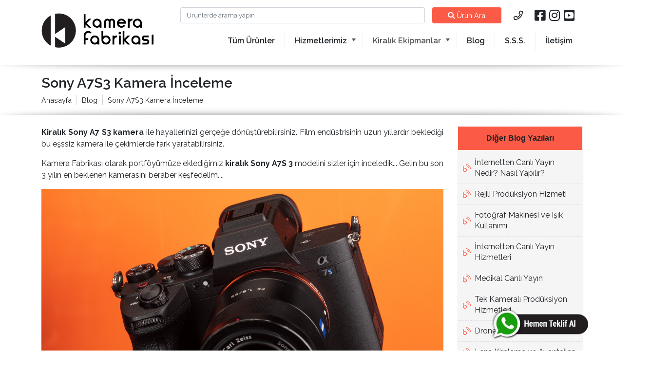

--- FILE ---
content_type: text/html; charset=UTF-8
request_url: https://www.kamerafabrikasi.com/sony-a7s3-kamera-inceleme/
body_size: 7979
content:
<!DOCTYPE html><html dir="ltr" lang="tr">
<head>
    <title>Sony A7S3 Kamera İnceleme  - Kamera Fabrikası</title>
    <meta name="description" content="Sony A7S3 kamerayı ve özelliklerini sizler için inceledik. Sony A7S3 kamera hakkında detaylı bilgiler edinmek için hemen tıklayın.">

    <meta charset="utf-8" />
<meta http-equiv="X-UA-Compatible" content="IE=edge">
<meta name="viewport" content="width=device-width, initial-scale=1, shrink-to-fit=no">


<link rel="canonical" href="https://www.kamerafabrikasi.com/sony-a7s3-kamera-inceleme/" />
<!-- Favicon Icon -->
<link rel="icon" type="image/png" href="https://www.kamerafabrikasi.com/uploads/images/site_favicon_1569671564.png">

<!--begin::Web font -->
<script src="https://ajax.googleapis.com/ajax/libs/webfont/1.6.16/webfont.js"></script>
<script>
    WebFont.load({
        google: {"families":["Raleway:300,400,600,700,900:latin-ext", "Barlow:300,400,600,700,900:latin-ext"]},
        active: function() {
            sessionStorage.fonts = true;
        }
    });
    var base_url = 'https://www.kamerafabrikasi.com/';
</script>
<!--end::Web font -->

<!--begin::Page Vendors -->
<link href="https://www.kamerafabrikasi.com/assets/site/kamerafabrikasi/vendors/select2/css/select2.min.css" rel="stylesheet" type="text/css" />
<link href="https://www.kamerafabrikasi.com/assets/site/kamerafabrikasi/vendors/fancybox/jquery.fancybox.min.css" rel="stylesheet" type="text/css" />
<!--begin::Page Snippets -->
<!--end::Page Snippets -->

<link rel="stylesheet" href="https://cdn.jsdelivr.net/npm/bootstrap@4.3.1/dist/css/bootstrap.min.css">
<link rel="stylesheet" href="https://cdn.jsdelivr.net/npm/smartmenus@1.1.0/dist/css/sm-core-css.min.css">
<link rel="stylesheet" href="https://cdn.jsdelivr.net/npm/smartmenus@1.1.0/dist/css/sm-simple/sm-simple.min.css">
<link rel="stylesheet" href="https://cdn.jsdelivr.net/npm/smartmenus@1.1.0/dist/css/sm-clean/sm-clean.min.css">
<link rel="stylesheet" href="https://cdn.jsdelivr.net/npm/swiper@4.5.0/dist/css/swiper.min.css">
<link rel="stylesheet" href="https://cdn.jsdelivr.net/npm/animate.css@3.7.2/animate.min.css">
<link rel="stylesheet" href="https://cdn.jsdelivr.net/npm/@fancyapps/fancybox@3.5.7/dist/jquery.fancybox.min.css">
<link rel="stylesheet" href="https://www.kamerafabrikasi.com/assets/site/kamerafabrikasi/vendors/fontawesome/css/all.min.css">
<link rel="stylesheet" href="https://cdn.jsdelivr.net/npm/flag-icon-css@3.3.0/css/flag-icon.min.css">
<link rel="stylesheet" href="https://cdn.jsdelivr.net/npm/select2@4.0.10/dist/css/select2.min.css">
<link rel="stylesheet" href="https://cdn.jsdelivr.net/npm/slick-carousel@1.8.1/slick/slick.min.css">

<link href="https://www.kamerafabrikasi.com/assets/site/kamerafabrikasi/css/kamerafabrikasi.min.css?v=08cefeea81ab61767541cc1529d72e2e" rel="stylesheet" type="text/css" />
<!--end::Base Styles -->

<!-- HTML5 shim and Respond.js for IE8 support of HTML5 elements and media queries -->
<!-- WARNING: Respond.js doesn't work if you view the page via file:// -->
<!--[if lt IE 9]>
  <script src="https://oss.maxcdn.com/html5shiv/3.7.2/html5shiv.min.js"></script>
  <script src="https://oss.maxcdn.com/respond/1.4.2/respond.min.js"></script>
<![endif]-->

<!-- Global site tag (gtag.js) - Google Analytics -->
<script async src="https://www.googletagmanager.com/gtag/js?id=G-E8SZQ40D8F"></script>
<script>
	  window.dataLayer = window.dataLayer || [];
	  function gtag(){dataLayer.push(arguments);}
	  gtag('js', new Date());

	  gtag('config', 'G-E8SZQ40D8F');

	  var systemLang = 'https://www.kamerafabrikasi.com/tr';
</script>

    <script type="application/ld+json">

        {
            "@context": "https://schema.org/",
            "@type": "BreadcrumbList",
            "itemListElement": [{
                "@type": "ListItem",
                "position": 1,
                "name": "Anasayfa",
                "item": "https://www.kamerafabrikasi.com"
            },{
                "@type": "ListItem",
                "position": 2,
                "name": "Blog",
                "item": "https://www.kamerafabrikasi.com/blog/"
            },{
                "@type": "ListItem",
                "position": 3,
                "name": "Sony A7S3 Kamera İnceleme",
                "item": ""
            }]

        }

    </script>

</head>
<body class="tr page-content">

<!-- begin::Header -->
<header class="site-header or-spacer">
    <section class="header-menu-bar">
        <div class="container">
            <div class="row align-items-center">
                <div class="col-md-3">
                    <div class="brand-logo">
                        <a href="https://www.kamerafabrikasi.com/">
                            <img src="https://www.kamerafabrikasi.com/uploads/images/site_logo_tr_1569671564.png" alt="Kamera Fabrikası" class="img-fluid brand-logo-img"/>
                        </a>
                    </div>
                </div>
                <div class="col-12 col-md-9">
                    <div class="row">
                        <div class="col-12 d-flex flex-md-nowrap flex-wrap">
                            <div class="search-bar-wrapper order-1 order-md-0">
                                <form name="site-filtresi" method="get" action="https://www.kamerafabrikasi.com/tum-urunler/" class="site-filtre-form">
                                    <div class="row">
                                        <div class="col-8 col-md-9 pr-0">
                                            <input name="key" class="form-control" placeholder="Ürünlerde arama yapın" value="">
                                        </div>
                                        <div class="col-4 col-md-3">
                                            <button type="submit" class="site-filtre-btn btn btn-block"><i class="fa fa-search"></i> <span>Ürün Ara</span></button>
                                        </div>
                                    </div>
                                </form>
                            </div>
                            <div class="social-phone-wrapper order-0 order-md-1">
                                <div class="site-phone text-right">
                                    <a href="tel: " target="_blank" class="brand-font-color-black ">
                                        <i class="far fa-phone"></i>                                     </a>
                                </div>
                                <div class="social-media-icons">
                                                                            <a href="https://www.facebook.com/kamerafabrikasi" target="_blank" class="brand-font-color-black facebook">
                                            <i class="fab fa-facebook-square"></i>
                                        </a>
                                                                            <a href="https://www.instagram.com/kamerafabrikasi" target="_blank" class="brand-font-color-black instagram">
                                            <i class="fab fa-instagram"></i>
                                        </a>
                                                                            <a href="https://www.youtube.com/channel/UC8yP4mNOqQeT55MIB51kFyA" target="_blank" class="brand-font-color-black youtube">
                                            <i class="fab fa-youtube-square"></i>
                                        </a>
                                                                    </div>
                            </div>
                        </div>
                        <div class="col-12">
                            <nav class="header-main-menu">
                                <!-- Mobile menu toggle button (hamburger/x icon) -->
                                <input id="main-menu-state" type="checkbox" />
                                <label class="main-menu-btn" for="main-menu-state">
                                    <span class="main-menu-btn-icon"></span> MENU
                                </label>
                                <ul id="main-menu" class="sm sm-simple main-menu"><li class=" " style=""><a  class="brand-font-color-black"  href="https://www.kamerafabrikasi.com/tum-urunler/"><i class=""></i> Tüm Ürünler</a></li><li class=" " style=""><a  class="brand-font-color-black"  href="javascript:;"><i class=""></i> Hizmetlerimiz</a><ul class="dropdown"><li class=" " style=""><a  class=""  href="https://www.kamerafabrikasi.com/kiralik-film-ekipmanlari/"><i class=""></i> Kiralık Film Ekipmanları</a></li><li class=" " style=""><a  class="brand-font-color-black"  href="https://www.kamerafabrikasi.com/ekipman-kiralama/"><i class=""></i> Ekipman Kiralama</a></li><li class=" " style=""><a  class="brand-font-color-black"  href="https://www.kamerafabrikasi.com/teknik-ekip/"><i class=""></i> Teknik Ekip</a></li><li class=" " style=""><a  class=""  href="https://www.kamerafabrikasi.com/internetten-canli-yayin/"><i class=""></i> İnternet Canlı Yayın</a></li><li class=" " style=""><a  class=""  href="https://www.kamerafabrikasi.com/kamera-cekimi/"><i class=""></i> Kamera Çekimi</a></li></ul></li><li class=" " style=""><a  class=""  href="javascript:;"><i class=""></i> Kiralık Ekipmanlar</a><ul class="dropdown"><li class=" " style=""><a  class=""  href="https://www.kamerafabrikasi.com/kiralik-kamera/"><i class=""></i> Kiralık Kameralar</a></li><li class=" " style=""><a  class=""  href="https://www.kamerafabrikasi.com/lensler/"><i class=""></i> Kiralık Lensler</a></li><li class=" " style=""><a  class=""  href="https://www.kamerafabrikasi.com/kamera-setleri/"><i class=""></i> Kiralık Setler</a></li><li class=" " style=""><a  class=""  href="https://www.kamerafabrikasi.com/gimbal/"><i class=""></i> Kiralık Stabilizerler</a></li><li class=" " style=""><a  class=""  href="https://www.kamerafabrikasi.com/reji/"><i class=""></i> Kiralık Reji Ekipmanları</a></li><li class=" " style=""><a  class=""  href="https://www.kamerafabrikasi.com/kiralik-ses-ekipmanlari/"><i class=""></i> Kiralık Ses Ekipmanları</a></li><li class=" " style=""><a  class=""  href="https://www.kamerafabrikasi.com/isik-kiralama/"><i class=""></i> Kiralık Işık Ekipmanları</a></li><li class=" " style=""><a  class=""  href="https://www.kamerafabrikasi.com/havadan-cekim/"><i class=""></i> Kiralık Drone</a></li><li class=" " style=""><a  class=""  href="https://www.kamerafabrikasi.com/aksesuar/"><i class=""></i> Kiralık Aksesuarlar</a></li></ul></li><li class=" " style=""><a  class="brand-font-color-black"  href="https://www.kamerafabrikasi.com/blog/"><i class=""></i> Blog</a></li><li class=" " style=""><a  class="brand-font-color-black"  href="https://www.kamerafabrikasi.com/sikca-sorulan-sorular/"><i class=""></i> S.S.S.</a></li><li class=" " style=""><a  class="brand-font-color-black"  href="https://www.kamerafabrikasi.com/iletisim/"><i class=""></i> İletişim</a></li></ul>
                            </nav>
                        </div>
                    </div>

                </div>
            </div>
        </div>
    </section>
    <div class="mask"></div>
</header><!-- end::Header -->

<section class="category-page-header">
    <div class="category-page-header-wrapper">
        <div class="container">
            <div class="row">
                <div class="col-12 col-md-12">
                    <div class="category-title-wrapper">
                        <h1 class="category-title">
                            Sony A7S3 Kamera İnceleme                        </h1>
                    </div>
                    <div class="breadcrumbs">
                        <ul>
                            <li class="ml-0 pl-0">
                                <a class="brand-font-color-black" href="https://www.kamerafabrikasi.com/">Anasayfa</a>
                            </li>
                            <li>
                                <a class="brand-font-color-black" href="https://www.kamerafabrikasi.com/blog/">Blog</a>
                            </li>
                            <li class="brand-font-color-black">
                                Sony A7S3 Kamera İnceleme                            </li>
                        </ul>
                    </div>
                </div>
            </div>
        </div>
    </div>
</section>

<section class="static-page-content or-spacer custom">
    <div class="mask flip-ver"></div>
    <div class="static-page-content-wrapper mt-4">
        <div class="container">
            <div class="row">
                <div class="col-12 col-md-9">
                                        <div class="blog-detail text-justify">
                        <p><strong>Kiralık Sony A7 S3 kamera</strong> ile&nbsp;hayallerinizi ger&ccedil;eğe d&ouml;n&uuml;şt&uuml;rebilirsiniz. Film end&uuml;strisinin uzun yıllardır beklediği bu eşssiz kamera ile &ccedil;ekimlerde fark yaratabilirsiniz.&nbsp;</p>

<p>Kamera Fabrikası olarak portf&ouml;y&uuml;m&uuml;ze eklediğimiz <strong>kiralık Sony A7S 3</strong> modelini sizler i&ccedil;in inceledik... Gelin bu son 3 yılın en beklenen kamerasını beraber keşfedelim....</p>

<p><img alt="" src="https://www.kamerafabrikasi.com/uploads/sony-a7s3-kiralama-01.jpg" style="width: 100%;" /></p>

<p>Sony markası,&nbsp;A7 SII modeli sayesinde ve bu modelin sunduğu avantajlar ile birlikte kullanıcıların pek &ccedil;oğunu memnun etmeyi başarmış ve&nbsp;bu sayede&nbsp;kullanıcıların g&ouml;z&uuml;nde bir kamerada arzu edilen seviyeyi yakalamıştı. Bu başarıyı s&uuml;rd&uuml;rmek ve daha da ileriye taşımak adına yeni hayallerle yola &ccedil;ıkan Sony; A7 SIII modelini piyasaya s&uuml;rd&uuml;.&nbsp;</p>

<p>Pek &ccedil;ok kamera kullanıcısının merakla beklediği bu modeli eminiz sizler de merak ediyor ve keşfetmek istiyorsunuz.&nbsp;O halde gelin hep birlikte bu kamerayı ve kameranın getirdiği yenilikleri detaylarıyla Kamera Fabrikası g&ouml;z&uuml;nden daha yakından inceleyelim!</p>

<p><strong>Sony A7 S3 ile Gelen Yenilikler</strong></p>

<p>Sony; en b&uuml;y&uuml;k rakibi olan Canon tarafından 8K teknolojisi ile &ccedil;ekim yapmayı başaran bir kameranın tanıtılması ile teknolojik olarak geri kalmıştı. Sony severlerin bu teknolojiyi yakalayacak bir kamera se&ccedil;eneği arzu etmesi sonrasında yapılan &ccedil;alışmalarla yenilikler yakalanabildi. Peki, Sony kullanıcılarına neler sundu?</p>

<div class="youtube-embed-wrapper" style="position:relative;padding-bottom:56.25%;padding-top:30px;height:0;overflow:hidden"><iframe allow=";" allowfullscreen="" frameborder="0" height="360" src="https://www.youtube.com/embed/AG79FkN7EPk" style="position:absolute;top:0;left:0;width:100%;height:100%" width="640"></iframe></div>

<p><strong>Sony A7 S3 G&ouml;r&uuml;nt&uuml; Kalitesi</strong></p>

<p>Sony daha &ouml;nceki kamera serisinde y&uuml;ksek standartlar yakalamış olsa da rakiplerinin atılımlarının gerisinde kalmıştı. Yeni kamera se&ccedil;eneği ile Canon EOS R5 kadar y&uuml;ksek rakamlar elde edilmemiş olsa da kullanıcıların işine yarayacak bir &ccedil;ekim kalitesi sunuluyor. &Ouml;zellikle 8K &ccedil;ekim konusunda Canon se&ccedil;enekler sunsa da yaklaşık 4 dakikalık bir &ccedil;ekimden sonra Canon kamerasının ısınarak kapanması &ccedil;ok da başarılı bir se&ccedil;enek sunmaz.</p>

<p>Sony A7 SIII ile ısınıp kapanma ile karşılaşmamak adına 8K se&ccedil;eneğini g&uuml;ndeme getirmemiştir. Bu sayede y&uuml;ksek değerler sunmak yerine daha işe yarar bir &uuml;r&uuml;n ortaya &ccedil;ıkarmayı hedeflemiştir. Sony gibi d&uuml;nyaca &uuml;nl&uuml; bir markanın bu hataya d&uuml;şmemiş olması ger&ccedil;ekten de kullanıcı odaklı &ccedil;&ouml;z&uuml;mler &uuml;rettiğini g&ouml;steriyor.</p>

<div class="youtube-embed-wrapper" style="position:relative;padding-bottom:56.25%;padding-top:30px;height:0;overflow:hidden"><iframe allow=";" allowfullscreen="" frameborder="0" height="360" src="https://www.youtube.com/embed/MQMVC8UmJ-k" style="position:absolute;top:0;left:0;width:100%;height:100%" width="640"></iframe></div>

<p><strong>Sony A7 S3 Kamera Kalitesi</strong></p>

<p>Kameraların en &ouml;nemli unsurlarından bir tanesi de hi&ccedil; ş&uuml;phe yoktur ki; &ccedil;&ouml;z&uuml;n&uuml;rl&uuml;kt&uuml;r. Kiralık Sony A7 SIII Kamera, 12 MP kalitesinde kalmayı tercih ederek ISO değerlerinde bir y&uuml;kseliş tercih etmiştir.</p>

<p>Neredeyse 50 MP kalitesinde yakalanabilecek olan bir ISO değerini yakalayarak daha temiz bir g&ouml;r&uuml;nt&uuml; elde edebilirsiniz. Sony A7 S2 modelinin &ccedil;ok tercih edilmesinde &ouml;nemli bir rol oynayan bu değer S3 modeli ile &ccedil;ok daha da y&uuml;ksek bir seviyeye ulaşmaktadır.</p>

<p><strong>Sony A7 S3 &quot;Isınmama&quot; Avantajı</strong></p>

<p>4K g&ouml;r&uuml;nt&uuml; kalitesi ile &ccedil;ekim yapmayı arzuluyorsanız S3 serisi size efsane bir se&ccedil;enek sunar. &Ccedil;&uuml;nk&uuml; muadillerine g&ouml;re ısınmama &ouml;zelliğine sahip olması bu fotoğraf makinesinin en dikkat &ccedil;eken yanı olur. Canon ve diğer d&uuml;nyaca &uuml;nl&uuml; markaların &uuml;rettiği muadil &uuml;r&uuml;nlerde &ccedil;ekim yapıldıktan &ccedil;ok kısa bir s&uuml;re sonra ısınma problemi yaşanıyor.</p>

<p><strong><img alt="" src="https://www.kamerafabrikasi.com/uploads/sony-a7s3-kiralama-03.jpg" style="width: 100%;" />Sony A7 S3 &Ccedil;&ouml;z&uuml;n&uuml;rl&uuml;k Değerlendirmesi</strong></p>

<p>Kameradan beklentileriniz farklı olabilmektedir ancak Sony A7 S3 bu beklentiler &ccedil;eşitli olsa da arzularınızı karşılamayı başarır. 4K &ccedil;&ouml;z&uuml;n&uuml;rl&uuml;ğ&uuml; fazlası ile yansıtmayı başaran ve 1080p &ccedil;&ouml;z&uuml;n&uuml;rl&uuml;ğe kadar &ccedil;ıkmayı başaran bu kamera ile siz de profesyonel &ccedil;ekimler yapabileceksiniz.</p>

<p><strong style="font-size: 1rem;">Sony A7 S3 Kamera Fabrikası&#39;nda...</strong><span style="font-size: 1rem;">&nbsp;&nbsp;</span></p>

<p>Sony tarafından &uuml;retilen ve kalitesi ile dikkatleri toplayan&nbsp;Sony A7S3 modeli Kamera Fabrikası ayrıcalıkları ile sizleri bekliyor. Kamera satın almak yerine kamera kiralama hizmetlerinden yararlanmanıza olanak sağlayan Kamera Fabrikası olarak; daha uygun b&uuml;t&ccedil;elerle avantajlı &ccedil;&ouml;z&uuml;mlere kavuşmanıza destek oluruz. &Ouml;zellikle başarılı se&ccedil;enekler sunarken profesyonel ekipten yararlanmanıza da yardımcı olan Kamera Fabrikası sizlerle bir telefon mesafesinde.</p>

<p>Sony A7 S3 Kamera&nbsp;ile &ccedil;ekim&nbsp;ger&ccedil;ekleştirmek ve &ccedil;ok daha fazla detayı birebir deneyimlemek i&ccedil;in bizlerle 0212 211 90 33 no&#39;lu telefondan ulaşarak teklif ve destek alabilirsiniz ya da whatasapp hattımız aracılığıyla bizlerle iletişime ge&ccedil;ebilirsiniz.</p>
                    </div>
                </div>
                <div class="col-12 col-md-3">
                    <div class="sidebar-wrapper">

                        
                                                    <div class="site-list-filter-wrapper categories mb-4">
                                <div class="site-filter-box-title">Diğer Blog Yazıları</div>
                                <div class="row">
                                    <div class="col-12 p-0">
                                        <div class="category-list-menu">
                                            <ul>
                                                                                                    <li>
                                                        <a class="brand-font-color-black" href="https://www.kamerafabrikasi.com/internetten-canli-yayin-nedir-nasil-yapilir/">
                                                            <i class="fal fa-blog"></i>
                                                            İnternetten Canlı Yayın Nedir? Nasıl Yapılır?                                                        </a>
                                                    </li>
                                                                                                    <li>
                                                        <a class="brand-font-color-black" href="https://www.kamerafabrikasi.com/rejili-produksiyon-hizmeti/">
                                                            <i class="fal fa-blog"></i>
                                                            Rejili Prodüksiyon Hizmeti                                                        </a>
                                                    </li>
                                                                                                    <li>
                                                        <a class="brand-font-color-black" href="https://www.kamerafabrikasi.com/fotograf-makinesi-ve-isik-kullanimi/">
                                                            <i class="fal fa-blog"></i>
                                                            Fotoğraf Makinesi ve Işık Kullanımı                                                        </a>
                                                    </li>
                                                                                                    <li>
                                                        <a class="brand-font-color-black" href="https://www.kamerafabrikasi.com/internetten-canli-yayin-hizmetleri/">
                                                            <i class="fal fa-blog"></i>
                                                            İnternetten Canlı Yayın Hizmetleri                                                        </a>
                                                    </li>
                                                                                                    <li>
                                                        <a class="brand-font-color-black" href="https://www.kamerafabrikasi.com/medikal-canli-yayin/">
                                                            <i class="fal fa-blog"></i>
                                                            Medikal Canlı Yayın                                                        </a>
                                                    </li>
                                                                                                    <li>
                                                        <a class="brand-font-color-black" href="https://www.kamerafabrikasi.com/tek-kamerali-produksiyon-hizmetleri/">
                                                            <i class="fal fa-blog"></i>
                                                            Tek Kameralı Prodüksiyon Hizmetleri                                                        </a>
                                                    </li>
                                                                                                    <li>
                                                        <a class="brand-font-color-black" href="https://www.kamerafabrikasi.com/drone-kiralama/">
                                                            <i class="fal fa-blog"></i>
                                                            Drone Kiralama                                                        </a>
                                                    </li>
                                                                                                    <li>
                                                        <a class="brand-font-color-black" href="https://www.kamerafabrikasi.com/lens-kiralama-ve-avantajlari/">
                                                            <i class="fal fa-blog"></i>
                                                            Lens Kiralama ve Avantajları                                                        </a>
                                                    </li>
                                                                                                    <li>
                                                        <a class="brand-font-color-black" href="https://www.kamerafabrikasi.com/kiralik-kamera-ve-avantajlari/">
                                                            <i class="fal fa-blog"></i>
                                                            Kiralık Kamera ve Avantajları                                                        </a>
                                                    </li>
                                                                                                    <li>
                                                        <a class="brand-font-color-black" href="https://www.kamerafabrikasi.com/blackmagic-pocket-6k-kamera-inceleme/">
                                                            <i class="fal fa-blog"></i>
                                                            Blackmagic Pocket 6k Kamera İnceleme                                                        </a>
                                                    </li>
                                                                                            </ul>

                                        </div>
                                    </div>
                                </div>
                            </div>
                        

                        
                                                    <div class="site-list-filter-wrapper categories">
                                <div class="site-filter-box-title"><i class="fal fa-list"></i> Ürün Kategorileri</div>
                                <div class="row">
                                    <div class="col-12 p-0">
                                        <div class="category-list-menu">
                                            <ul>
                                                                                                    <li>
                                                        <a class="brand-font-color-black" href="https://www.kamerafabrikasi.com/kiralik-kamera/">
                                                            <i class="fal fa-chevron-circle-right"></i>
                                                            Kiralık Kameralar                                                        </a>
                                                    </li>
                                                                                                    <li>
                                                        <a class="brand-font-color-black" href="https://www.kamerafabrikasi.com/lensler/">
                                                            <i class="fal fa-chevron-circle-right"></i>
                                                            Lens Kiralama                                                        </a>
                                                    </li>
                                                                                                    <li>
                                                        <a class="brand-font-color-black" href="https://www.kamerafabrikasi.com/gimbal/">
                                                            <i class="fal fa-chevron-circle-right"></i>
                                                            Stabilizer & Gimbal Kiralama                                                        </a>
                                                    </li>
                                                                                                    <li>
                                                        <a class="brand-font-color-black" href="https://www.kamerafabrikasi.com/reji/">
                                                            <i class="fal fa-chevron-circle-right"></i>
                                                            Reji Ekipmanları                                                        </a>
                                                    </li>
                                                                                                    <li>
                                                        <a class="brand-font-color-black" href="https://www.kamerafabrikasi.com/havadan-cekim/">
                                                            <i class="fal fa-chevron-circle-right"></i>
                                                            Drone Kiralama                                                        </a>
                                                    </li>
                                                                                                    <li>
                                                        <a class="brand-font-color-black" href="https://www.kamerafabrikasi.com/aksesuar/">
                                                            <i class="fal fa-chevron-circle-right"></i>
                                                            Aksesuarlar                                                        </a>
                                                    </li>
                                                                                                    <li>
                                                        <a class="brand-font-color-black" href="https://www.kamerafabrikasi.com/kamera-setleri/">
                                                            <i class="fal fa-chevron-circle-right"></i>
                                                            Kiralık Setler                                                        </a>
                                                    </li>
                                                                                                    <li>
                                                        <a class="brand-font-color-black" href="https://www.kamerafabrikasi.com/kamera-setleri/">
                                                            <i class="fal fa-chevron-circle-right"></i>
                                                            Kamera Setleri                                                        </a>
                                                    </li>
                                                                                                    <li>
                                                        <a class="brand-font-color-black" href="https://www.kamerafabrikasi.com/lens-setleri/">
                                                            <i class="fal fa-chevron-circle-right"></i>
                                                            Lens Setleri                                                        </a>
                                                    </li>
                                                                                                    <li>
                                                        <a class="brand-font-color-black" href="https://www.kamerafabrikasi.com/ses-setleri/">
                                                            <i class="fal fa-chevron-circle-right"></i>
                                                            Ses Setleri                                                        </a>
                                                    </li>
                                                                                                    <li>
                                                        <a class="brand-font-color-black" href="https://www.kamerafabrikasi.com/kiralik-ses-ekipmanlari/">
                                                            <i class="fal fa-chevron-circle-right"></i>
                                                            Kiralık Ses Ekipmanları                                                        </a>
                                                    </li>
                                                                                                    <li>
                                                        <a class="brand-font-color-black" href="https://www.kamerafabrikasi.com/isik-kiralama/">
                                                            <i class="fal fa-chevron-circle-right"></i>
                                                            Işık Kiralama                                                        </a>
                                                    </li>
                                                                                            </ul>

                                        </div>
                                    </div>
                                </div>
                            </div>
                                            </div>
                </div>
            </div>
        </div>
    </div>
</section>

<section class="projects related-blogs mt-4 d-none">
    <div class="container">

        <div class="row mt-4">
            <div class="col-12">
                <div class="related-blogs-title">
                    <h4 class="text-center">Diğer Yazılar</h4>
                </div>
            </div>
        </div>
        <div class="row">

                                <div class="col-12 col-md-4 mb-4 animated bounceIn">
                        <div class="card blog">
                            <div class="image">
                                                                <img src="https://www.kamerafabrikasi.com/uploads/notifications/not_images/415/m/ekran-resmi-2024-03-27-141137.png" alt="Sony Burano 8K Full Frame Kamera">
                            </div>

                            <div class="card-body">
                                <h5 class="card-title">Sony Burano 8K Full Frame Kamera</h5>
                                <p class="card-text">Sony Burano 8K Full Frame Kamera &Ccedil;arpıcı ve akılda kalan g&ouml;r&uuml;nt&uuml;ler elde etmenin yolu g&uuml;&ccedil;l&uuml;&#8230;</p>
                                <a href="https://www.kamerafabrikasi.com/sony-burano-8k-full-frame-kamera/" class="btn btn-primary blog-read-btn stretched-link">Devamını Oku <i class="far fa-chevron-double-right"></i></a>
                            </div>
                        </div>
                    </div>
                                        <div class="col-12 col-md-4 mb-4 animated bounceIn">
                        <div class="card blog">
                            <div class="image">
                                                                <img src="https://www.kamerafabrikasi.com/uploads/notifications/not_images/414/m/ekran-resmi-2024-03-06-151816.png" alt="Öğrenciler Bütçesine Uygun Film Ekipmanlarını Nasıl Seçmelidir?">
                            </div>

                            <div class="card-body">
                                <h5 class="card-title">Öğrenciler Bütçesine Uygun Film Ekipmanlarını Nasıl Seçmelidir?</h5>
                                <p class="card-text">&Ouml;ğrenciler b&uuml;t&ccedil;esine uygun film ekipmanlarını nasıl se&ccedil;melidir? Nelere dikkat etmelidir? Film &ccedil;ekimi&#8230;</p>
                                <a href="https://www.kamerafabrikasi.com/ogrenciler-butcesine-uygun-film-ekipmanlarini-nasil-secmelidir/" class="btn btn-primary blog-read-btn stretched-link">Devamını Oku <i class="far fa-chevron-double-right"></i></a>
                            </div>
                        </div>
                    </div>
                                        <div class="col-12 col-md-4 mb-4 animated bounceIn">
                        <div class="card blog">
                            <div class="image">
                                                                <img src="https://www.kamerafabrikasi.com/uploads/notifications/not_images/413/m/ekran-resmi-2024-02-20-120727.png" alt="Görüntü Yönetmenleri Kullanacakları Kamera ve Lensleri Seçerken Nelere Dikkat Ederler?">
                            </div>

                            <div class="card-body">
                                <h5 class="card-title">Görüntü Yönetmenleri Kullanacakları Kamera ve Lensleri Seçerken Nelere Dikkat&#8230;</h5>
                                <p class="card-text">G&ouml;r&uuml;nt&uuml; y&ouml;netmenleri kullanacakları kamera ve lensleri se&ccedil;erken nelere dikkat ederler? İzlediğiniz&#8230;</p>
                                <a href="https://www.kamerafabrikasi.com/goruntu-yonetmenleri-kullanacaklari-kamera-ve-lensleri-secerken-nelere-dikkat-ederler/" class="btn btn-primary blog-read-btn stretched-link">Devamını Oku <i class="far fa-chevron-double-right"></i></a>
                            </div>
                        </div>
                    </div>
                            </div>
    </div>
</section>

<!-- begin::Footer -->
<footer class="footer or-spacer">
    <div class="mask"></div>
    <div class="footer-top">
        <div class="container">
            <div class="row align-items-center">
                <div class="col-12">
                    <ul id="footer-menu" class="footer-menu"><li class=" " style=""><a  class=""  href="https://www.kamerafabrikasi.com/kiralik-kamera/"><i class=""></i> Kiralık Kamera</a></li><li class=" " style=""><a  class=""  href="https://www.kamerafabrikasi.com/lensler/"><i class=""></i> Lens Kiralama</a></li><li class=" " style=""><a  class=""  href="https://www.kamerafabrikasi.com/havadan-cekim/"><i class=""></i> Drone Kiralama</a></li><li class=" " style=""><a  class=""  href="https://www.kamerafabrikasi.com/gimbal/"><i class=""></i> Gimbal Kiralama</a></li><li class=" " style=""><a  class=""  href="https://www.kamerafabrikasi.com/reji/"><i class=""></i> Reji Ekipmanları</a></li><li class=" " style=""><a  class=""  href="https://www.kamerafabrikasi.com/kiralik-ses-ekipmanlari/"><i class=""></i> Kiralık Ses Ekipmanları</a></li><li class=" " style=""><a  class=""  href="https://www.kamerafabrikasi.com/isik-kiralama/"><i class=""></i> Işık Kiralama</a></li><li class=" " style=""><a  class=""  href="https://www.kamerafabrikasi.com/aksesuar/"><i class=""></i> Aksesuarlar</a></li><li class=" " style=""><a  class=""  href="https://www.kamerafabrikasi.com/teknik-ekip/"><i class=""></i> Teknik Ekip</a></li><li class=" " style=""><a  class=""  href="https://www.kamerafabrikasi.com/internetten-canli-yayin/"><i class=""></i> İnternetten Canlı Yayın</a></li><li class=" " style=""><a target="_blank" class=""  href="https://www.piktorayapim.com/tanitim-filmi"><i class=""></i> Tanıtım Filmi Hizmeti</a></li></ul>                </div>
            </div>
            <div class="row align-items-center">
                <div class="col-md-3 col-12">
                    <div class="row align-items-center">
                        <div class="col-md-6 col-12 text-center">
                            <a href="https://www.kamerafabrikasi.com/">
                                <img src="https://www.kamerafabrikasi.com/uploads/images/site_logo_tr_1569671564.png" alt="Kamera Fabrikası" class="img-fluid footer-logo"/>
                            </a>

                        </div>
                    </div>
                </div>
                <div class="col-md-6 col-12">
                    <ul class="footer-info text-center">
                                                <li>
                            <i class="far fa-at"></i> info@kamerafabrikasi.com                        </li>
                        <li>
                            <i class="far fa-map-marker-alt"></i> Fulya Mahallesi, Ortaklar Caddesi, Öke Apt. No:22/1 Şişli-İstanbul                        </li>
                    </ul>
                </div>
                <div class="col-md-3">
                    <div class="row">
                        <div class="col-10 offset-1 col-md-6 offset-md-6 mb-4">
                            <div class="social-media-icons footer-icons">

                                                                    <a href="https://www.facebook.com/kamerafabrikasi" target="_blank" class="brand-font-color-black facebook">
                                        <i class="fab fa-facebook-square"></i>
                                    </a>
                                                                    <a href="https://www.instagram.com/kamerafabrikasi" target="_blank" class="brand-font-color-black instagram">
                                        <i class="fab fa-instagram"></i>
                                    </a>
                                                                    <a href="https://www.youtube.com/channel/UC8yP4mNOqQeT55MIB51kFyA" target="_blank" class="brand-font-color-black youtube">
                                        <i class="fab fa-youtube-square"></i>
                                    </a>
                                                            </div>
                        </div>
                    </div>

                </div>
            </div>
        </div>
    </div>
    <div class="footer-bottom">
        <div class="container">
            <div class="row">
                <div class="col-12">
                    <div class="footer-message">
                        Copyright © 2026 Kamera Fabrikası. Tüm Hakları Saklıdır.                    </div>
                </div>
            </div>
        </div>
    </div>
    <a href="javascript:;" id="c-go-top" class="c-go-top">
        <i class="fa fa-arrow-up fa-fw"></i>
    </a>

        <a href="https://api.whatsapp.com/send?phone=905302757141" target="_blank" class="open-button whatsapp" rel="noopener">
                <img src="https://www.kamerafabrikasi.com/uploads/images/wp_logo_tr_1600933336.png" alt="">
            </a>
    </footer><!-- end::Footer -->

<!--begin::Base Scripts -->
<script src="https://cdn.jsdelivr.net/npm/jquery@3.4.1/dist/jquery.min.js"></script>
<script src="https://cdn.jsdelivr.net/npm/bootstrap@4.3.1/dist/js/bootstrap.bundle.min.js"></script>
<script src="https://cdn.jsdelivr.net/npm/smartmenus@1.1.0/dist/jquery.smartmenus.min.js"></script>
<script src="https://cdn.jsdelivr.net/npm/swiper@4.5.0/dist/js/swiper.min.js"></script>
<script src="https://cdn.jsdelivr.net/npm/template7@1.4.2/dist/template7.min.js"></script>
<script src="https://cdn.jsdelivr.net/npm/@fancyapps/fancybox@3.5.7/dist/jquery.fancybox.min.js"></script>
<script src="https://cdn.jsdelivr.net/npm/blockui@1.0.0/jquery.blockui.min.js"></script>
<script src="https://cdn.jsdelivr.net/npm/moment@2.24.0/min/moment-with-locales.min.js"></script>
<script src="https://cdn.jsdelivr.net/npm/jquery-validation@1.19.1/dist/jquery.validate.min.js"></script>
<script src="https://cdn.jsdelivr.net/npm/jquery-lazy@1.7.10/jquery.lazy.min.js"></script>

<!--begin::Page Vendors -->
<script src="https://www.kamerafabrikasi.com/assets/site/kamerafabrikasi/vendors/select2/js/select2.full.min.js" type="text/javascript"></script>
<script src="https://www.kamerafabrikasi.com/assets/site/kamerafabrikasi/vendors/fancybox/jquery.fancybox.min.js" type="text/javascript"></script>
<!--end::Page Vendors -->

<!--begin::Page Snippets -->

<script type="text/javascript" src="https://www.kamerafabrikasi.com/assets/site/kamerafabrikasi/js/kamerafabrikasi.min.js?v=e44003379bf7b59d4dcd48ce61f57f85"></script>
<script id="topSliderItemTemp" type="text/template7">
    {{#each contents}}
    <div class="swiper-slide position-relative">



        <img src="{{image}}">

    {{#if url}}
    {{#js_if "this.target === 'normal'"}}
    <a href="{{url}}" class="stretched-link">
        {{/js_if}}

        {{#js_if "this.target === 'new_window'"}}
        <a href="{{url}}" target="_blank" class="stretched-link">
            {{/js_if}}
    </a>
    {{/if}}
    </div>
    {{/each}}
</script>

<script id="topSliderItemTempYedek" type="text/template7">
    {{#each contents}}
    <div class="swiper-slide">
        {{#if url}}
        {{#js_if "this.target === 'normal'"}}
        <a href="{{url}}">
            {{/js_if}}

            {{#js_if "this.target === 'new_window'"}}
            <a href="{{url}}" target="_blank">
                {{/js_if}}
                {{/if}}
                <div class="swiper-bg-item" >
                    <img src="{{image}}" class="img-fluid">
                </div>
                {{#if url}}
            </a>
            {{/if}}
    </div>
    {{/each}}
</script></body>
</html>

--- FILE ---
content_type: text/css; charset=utf-8
request_url: https://cdn.jsdelivr.net/npm/smartmenus@1.1.0/dist/css/sm-core-css.min.css
body_size: -285
content:
/**
 * Minified by jsDelivr using clean-css v5.3.3.
 * Original file: /npm/smartmenus@1.1.0/dist/css/sm-core-css.css
 *
 * Do NOT use SRI with dynamically generated files! More information: https://www.jsdelivr.com/using-sri-with-dynamic-files
 */
.sm{box-sizing:border-box;position:relative;z-index:9999;-webkit-tap-highlight-color:transparent}.sm,.sm li,.sm ul{display:block;list-style:none;margin:0;padding:0;line-height:normal;direction:ltr;text-align:left}.sm-rtl,.sm-rtl li,.sm-rtl ul{direction:rtl;text-align:right}.sm>li>h1,.sm>li>h2,.sm>li>h3,.sm>li>h4,.sm>li>h5,.sm>li>h6{margin:0;padding:0}.sm ul{display:none}.sm a,.sm li{position:relative}.sm a{display:block}.sm a.disabled{cursor:default}.sm::after{content:"";display:block;height:0;font:0px/0 serif;clear:both;overflow:hidden}.sm *,.sm ::after,.sm ::before{box-sizing:inherit}
/*# sourceMappingURL=/sm/3ecc68a3f15edde16cff457aaf890249b64f8be3bd40bdb54783a9ff982be2a2.map */

--- FILE ---
content_type: text/css
request_url: https://www.kamerafabrikasi.com/assets/site/kamerafabrikasi/css/kamerafabrikasi.min.css?v=08cefeea81ab61767541cc1529d72e2e
body_size: 10879
content:
.or-spacer{position:relative}.or-spacer
.mask{overflow:hidden;height:20px}.or-spacer .mask.flip-ver{transform:rotate(180deg)}.or-spacer .mask:after{content:'';display:block;margin:-25px auto 0;width:100%;height:25px;border-radius:125px / 12px;box-shadow:0 0 8px black}.or-spacer.custom .mask:after{content:'';display:block;margin:-25px auto 0;width:100%;height:25px;border-radius:320px / 12px;box-shadow:0 0px 15px rgba(0, 0, 0, 0.45)}header.or-spacer .mask:after{content:'';display:block;margin:-25px auto 0;width:100%;height:25px;border-radius:320px / 12px;box-shadow:0 0px 15px rgba(0, 0, 0, 0.45)}.or-spacer span.seperator-text{width:50px;height:50px;position:absolute;bottom:100%;margin-bottom:-25px;left:50%;margin-left:-25px;border-radius:100%;box-shadow:0 2px 4px #999;background:white}.or-spacer span.seperator-text
i{position:absolute;top:4px;bottom:4px;left:4px;right:4px;border-radius:100%;border:1px
dashed #aaa;text-align:center;line-height:40px;font-style:normal;color:#999}.or-spacer-vertical{display:inline-block;margin-top:100px;margin-left:100px;width:100px;position:relative}.or-spacer-vertical
.mask{overflow:hidden;width:20px;height:200px}.or-spacer-vertical.left .mask:after{content:'';display:block;margin-left:-20px;width:20px;height:100%;border-radius:12px / 125px;box-shadow:0 0 8px black}.or-spacer-vertical.right .mask:before{content:'';display:block;margin-left:20px;width:20px;height:100%;border-radius:12px / 125px;box-shadow:0 0 8px black}.scroll-to-more
.text{text-align:center;color:#a70430;padding:0
30px}.mouse_wave{display:block;margin:0
auto;width:24px;height:60px;margin-top:15px}.scroll_arrows{display:block;-ms-transform:rotate(45deg);-webkit-transform:rotate(45deg);transform:rotate(45deg);border-right:2px solid #a70430;border-bottom:2px solid #a70430;margin:0
0 3px 4px;width:16px;height:16px}.one{margin-top:1px}.one,.two,.three{-webkit-animation:mouse-wave 1s infinite;-moz-animation:mouse-wave 1s infinite}.one{-webkit-animation-delay: .1s;-moz-animation-delay: .1s;-webkit-animation-direction:alternate}.two{-webkit-animation-delay: .2s;-moz-animation-delay: .2s;-webkit-animation-direction:alternate;margin-top:-6px}.three{-webkit-animation-delay: .3s;-moz-animation-delay: .3s;-webkit-animation-direction:alternate;margin-top:-6px}@-webkit-keyframes mouse-wave{0%{opacity:0}50%{opacity: .5}100%{opacity:1}}@-moz-keyframes mouse-wave{0%{opacity:0}50%{opacity: .5}100%{opacity:1}}@-o-keyframes mouse-wave{0%{opacity:0}50%{opacity: .5}100%{opacity:1}}@keyframes mouse-wave{0%{opacity:0}50%{opacity: .5}100%{opacity:1}}html,body{font-family:'Raleway',sans-serif;margin:0;padding:0;overflow-x:hidden}.tab{overflow:inherit}.tab__nav{border:none;background-color:white}.tab__nav li
a{color:#333;border:none}.tab__nav li a:hover, .tab__nav li a:focus{color:#da1832;border:none;background-color:transparent}.tab__nav li.active a:hover, .tab__nav li.active a:focus{color:#da1832;border:none;background-color:transparent}.tab__nav li.active
a{color:#da1832;font-weight:bold;border:none;background-color:transparent}.tab
.pseudo{position:absolute;border-color:#4c4d4f}.tab__content{border:none}.tab__content .tab-pane{border:none}.tab:not(.tabs-left):not(.tabs-right) .tab__nav{margin-bottom: .3rem}.tab:not(.tabs-left):not(.tabs-right) .tab__nav li
a{padding:0;margin:0}.tab:not(.tabs-left):not(.tabs-right) .pseudo{border-top:2px solid;margin-bottom: .5rem;width:0%;position:absolute;transition:left .5s, width .5s}.tab:not(.tabs-left):not(.tabs-right) .tab__content{margin-top:1.4rem;display:inline-block;width:100%}.tab__nav{display:flex;list-style-type:none;padding-left:0}.tab__nav
li{margin-right:15px}.tab__nav
a{cursor:pointer}.tab__panel{display:none}.tab__panel.active{display:flex;flex-wrap:wrap}a{transition:all linear 300ms}a:hover{transition:all linear 300ms;text-decoration:none !important}:focus{outline:0}button:focus{outline:0}.no-content.uyari{border-radius:6px;overflow:hidden;background-color:#fff;height:auto;width:100%;margin-bottom:20px;padding:25px;text-align:center;color:#fb5b46;font-weight:bold;box-shadow:0 3px 8px #CCC}.loadmore-indicator{display:inline-block;background-color:white;padding:15px
35px;border-radius:8px;margin-top:25px;color:#fb5b46;box-shadow:0 3px 8px #CCC;opacity:1;transition:all linear 200ms}.loadmore-button{display:inline-block;background-color:white;padding:15px
35px;border-radius:8px;width:100%;margin-top:25px;color:#fb5b46;box-shadow:0 3px 8px #CCC;opacity:1;transition:all linear 200ms}.loadmore-indicator
span.text{cursor:pointer}.loadmore-button.hide{opacity:0}.swiper-button-next:after, .swiper-container-rtl .swiper-button-prev:after{display:none}.swiper-button-prev:after, .swiper-container-rtl .swiper-button-next:after{display:none}.alert.alert-dark.kb-alert{display:flex;align-items:center;background-color:#f6f6f6;border-color:#221e20;padding:35px}.page-link{position:relative;display:block;padding: .5rem .75rem;margin-left:-1px;line-height:1;color:#221e20;background-color:#fff;border:1px
solid #fb5b46}.page-item.active .page-link{z-index:1;color:#fff;background-color:#fb5b46;border-color:#fb5b46}.page-link:hover{color:#fb5b46}.page-link:focus{box-shadow:none}.alert.alert-dark.kb-alert
span{font-size:1.2em;margin-left:15px}@media (min-width: 1360px){.container{max-width:1280px}}.col-1-5{-webkit-box-flex:0;-ms-flex:0 0 20%;flex:0 0 20%;max-width:20%}@media(max-width: 576px){.col-1-5{-webkit-box-flex:0;-ms-flex:0 0 100%;flex:0 0 100%;max-width:100%}}.btn.focus,.btn:focus{outline:0;box-shadow:none !important}.form-control:focus{color:#495057;background-color:#fff;border-color:#fb5b46;outline:0;box-shadow:none}.photo-title{background-color:#eef4f6;padding:10px}.photo-title
span{font-weight:bold}.form-group{position:relative}.title-middle-border{position:relative;margin:0
0 2em;text-align:center}.title-middle-border
span{position:relative;display:inline-block;max-width:80%;padding:0
1em;background-color:white;z-index:1}.title-middle-border::after{content:'';top:50%;left:0;right:0;position:absolute;height:1px;background:#9e9e9e}.title-two-line{border-top:2px solid #000;border-bottom:2px solid #000}.select2-container--default .select2-selection--single{background-color:#fff;border:1px
solid #ced4da;height:calc(1.5em + .45rem + 2px)}.select2-container--default .select2-selection--single .select2-selection__arrow
b{margin-top:2px}.select2-container--default.select2-container--open.select2-container--below .select2-selection--single, .select2-container--default.select2-container--open.select2-container--below .select2-selection--multiple{border-bottom-left-radius:0;border-bottom-right-radius:0;border-color:#da1832}.select2-container--default .select2-selection--single .select2-selection__rendered{color:#6c757d;line-height:36px;height:calc(1.5em + .45rem + 2px);font-size: .8rem}.form-control{font-size:0.8rem}.form-group
div.error{position:absolute;right:15px;top:50%;transform:translateY(16%);color:#da1832}.blockUI{color:rgb(207, 17, 45) !important;border:0
solid rgb(90, 90, 90) !important;background-color:rgba(255, 255, 255, 0.73) !important;width:auto;font-size:2em !important;padding:10px
18px !important;border-radius:0 !important;display:flex !important;justify-content:center !important;align-items:center !important}.blockUI.blockMsg{background-color:transparent !important;border:none !important;width:80% !important;line-height:1;top:0 !important;left:50% !important;transform:translateX(-50%) !important;display:flex;height:100%;opacity:0.6}.blockui-custom-text{font-size:1.2rem}.form-wrapper{position:relative}.form-wrapper .form-inputs .form-control{display:block;width:100%;padding:0.575rem 0.75rem;font-size:0.8em;font-family:'Montserrat',sans-serif;line-height:1;color:#495057;background-color:#fff;background-clip:padding-box;border:2px
solid #ced4da;border-radius:0;transition:border-color .15s ease-in-out,box-shadow .15s ease-in-out}.form-wrapper .form-inputs textarea.form-control{min-height:120px}.form-alert-box-wrapper{display:none;position:absolute;top:50px;padding:15px
25px;background:#dd2330;border-radius:8px;z-index:1020;left:50%;transform:translateX(-50%);box-shadow:0 0 20px rgba(0,0,0,0.38);color:#fff;font-size:1.2em;text-align:center}.form-success.icon{color:#fb5b46;font-size:5em;text-shadow:2px 2px 1px white}.form-success.msg-1{font-size:1.2em;margin-bottom:25px}.form-footer{padding-right:5px;padding-left:5px;display:flex;flex:100%}.form-footer .form-footer-wrapper{display:flex;flex:100%;background:#f1efef;border-radius:4px;padding:8px;justify-content:center}.kf-btn{background-color:#da1831}.campus-form-wrapper{background-color:#d0d0d0;padding:15px;display:flex;height:100%;border-radius:4px}.form-pages.campus-form{background-color:transparent}.form-pages.campus-form.popup{width:350px}::-webkit-scrollbar{width:5px}::-webkit-scrollbar-track{background:#f1f1f1}::-webkit-scrollbar-thumb{background:#212529}::-webkit-scrollbar-thumb:hover{background:#34383c}.brand-bg-color-green{background-color:#fb5b46;color:#fff}.brand-bg-color-black{background-color:#212529;color:#fff}.brand-font-color-green{color:#fb5b46 !important}a.brand-font-color-green:hover{color:#212529 !important;text-decoration:none}.brand-font-color-black{color:#212529 !important}a.brand-font-color-black:hover{color:#fb5b46 !important;text-decoration:none}.sm-simple a.brand-font-color-black:hover{color:#fff !important;text-decoration:none}header.site-header{position:relative;z-index:2500}section.header-top{padding:15px
0}.social-media-icons{display:flex;justify-content:flex-end;margin-right:16px;margin-top:0;text-align:right}.social-phone-wrapper{display:flex;align-items:center;justify-content:flex-end}.social-media-icons
a{margin-left:8px;display:flex;color:#212529;font-size:1.6em}.site-phone.text-right{font-size:1.2em;margin-right:16px}.search-bar-container{position:relative;padding-right:15px;color:#212529}.search-form-input{border-radius:50px;border:1px
solid #fbfbfb;font-size:0.9em;font-weight:600;color:#e3e3e3}.search-form-button{position:absolute;border-radius:50%;width:32px;height:32px;right:0;top:50%;text-align:center;transform:translateY(-50%);padding:0;line-height:1}.search-no-result{border-radius:4px;border:1px
solid #db1832;color:#db1832;padding:10px;width:100%;display:flex;line-height:1;align-items:center}.search-no-result
i{font-size:1.4em;margin-right:15px}body.search-results .content-container{width:100%;background:#fff;padding:18px;border-radius:0}.result-item{display:flex;flex:0 0 100%;flex-wrap:wrap;border:1px
solid rgba(221, 221, 221, 0.6);border-radius:4px;margin-bottom:0.6em;transition:all linear 200ms;overflow:hidden}.result-item:hover{background-color:#f0f0f0}.result-item
a{text-decoration:none;width:100%;padding:8px;transition:all linear 200ms}.result-item a:hover
.title{color:#db1832}.result-item
.title{width:100%;font-size:1.2em;color:#db1832;font-weight:400}.result-item
.desc{font-weight:100;font-size: .9em;color:#333}.result-item .desc.levels
span{font-size:0.8em;padding:2px
8px;margin-right:6px;border-radius:4px;color:#fff;font-weight:500;opacity:0.7}.quick-links-swiper.swiper-container-horizontal>.swiper-pagination-bullets,.swiper-pagination-custom,.swiper-pagination-fraction{bottom:0}.swiper-container.quick-links-swiper.swiper-container-initialized.swiper-container-horizontal{padding-bottom:20px}.quick-links-swiper .swiper-pagination-bullet-active{opacity:1;background:#db1832}.quick-links-swiper .swiper-slide{width:60px !important}.live-search-container{background:rgba(255, 255, 255, 0.95);border:1px
solid #db1832;position:absolute;width:100%;z-index:99999;border-radius:20px;margin-top:10px;box-shadow:0px 1px 8px -4px black;overflow:hidden;padding-bottom:60px}.live-search-info-button{position:absolute;bottom:0;left:0;right:0;background-color:#e3e3e3;color:#484646;font-size: .8rem;text-align:center;padding:5px}.live-search-info-button
span{background:#db1832;border-radius:50%;padding:5px;color:#fff;font-size:0.6rem;display:inline-block;line-height:1;height:20px;width:20px}.campus-list-container{height:200px;overflow:auto;display:flex;flex-wrap:wrap}a.shortcut-link{display:block;width:60px;height:60px}a.shortcut-link.campus{display:flex;flex:100%;height:auto;max-height:55px;background-color:#e3e3e3;padding:8px;border-radius:3px;font-size: .8rem;margin-right:6px;margin-bottom:6px;align-items:center}.shortcut-box{background:#e3e3e3;border-radius:3px;width:60px;height:60px;text-align:center;display:flex;flex-wrap:wrap;justify-content:center;align-items:center;padding:4px
0px}.shortcut-box
.icon{font-size:1.2rem}.shortcut-box
.title{font-size: .6rem;line-height:1}.live-search-info{font-size: .7rem;background-color:#df4558;border-radius:3px;text-align:center;margin-bottom:5px;margin-top:5px;padding:5px;color:#fff}.header-top-menu
ul{padding:0;margin:0;display:flex;list-style:none;justify-content:space-between;align-items:center}.header-top-menu ul li.register-title{padding:4px
10px;border-radius:4px;transition:all linear 300ms}.header-top-menu ul li.register-title:hover{background:#3a3a3a}.header-top-menu ul li.register-title
a{color:#fff;font-size: .8em;font-weight:700}.header-top-menu ul li
a{font-size: .9em;font-weight:600}section.header-menu-bar{background:#fff;padding:15px
0}.brand-logo
img{max-width:230px}nav.header-main-menu{display:flex;justify-content:flex-end}.header-main-menu>ul.main-menu{padding:0;margin:0;display:flex;list-style:none;justify-content:space-between;align-items:center;border:0;box-shadow:none}.main-menu a, .sm-simple a:active, .sm-simple a:focus, .sm-simple a:hover{font-family:'Raleway',sans-serif;font-size:1.0em;font-weight:600}@media (min-width: 768px){.main-menu>li>ul.dropdown{top:68px !important;border:0;box-shadow:0px 5px 8px rgba(0,0,0,.2)}.main-menu > li > ul.dropdown li
ul{border:0;box-shadow:0px 5px 8px rgba(0,0,0,.2)}.main-menu li.unesco-stem-menu{background-image:url("../images/unesco-stem-menu-bg.png");background-position:center;background-repeat:no-repeat;background-size:contain}.main-menu li.unesco-stem-menu:hover
a{background:transparent}.main-menu>li{display:flex;height:70px;align-items:center;border-left:0 !important}.main-menu>li>a{border-left:1px solid #eee}.main-menu>li>a.highlighted,.main-menu>li>a:hover{color:#da1832}.sm-simple>li:first-child>a{border-left:0}.sm-simple a .sub-arrow{top:50%;margin-top:-4px;right:14px;width:0;height:0;border-width:6px 4.02px 0 4.02px;border-style:solid dashed dashed dashed;border-color:#555 transparent transparent transparent;background:transparent;border-radius:0;transition:all linear 300ms}.sm-simple a.highlighted, .sm-simple a:active, .sm-simple a:focus, .sm-simple a:hover{background:#fb5b46}.main-menu > li:hover > a .sub-arrow{border-color:#fff transparent transparent transparent}.sm-simple ul a .sub-arrow{right:10px;left:auto;margin-top:-4.02px;border-width:4.02px 0 4.02px 6px;border-style:dashed dashed dashed solid;border-color:transparent transparent transparent #555}}.sm-simple a .sub-arrow::before{font-family:"Font Awesome 5 Pro";content:''}footer{background:#f4f4f4;margin-top:1.5em}img.footer-logo{max-width:200px}.footer-bottom{background:#221e20;text-align:center;color:#fff;font-size: .8em;padding:12px}ul.footer-info{list-style:none;text-align:center;padding:0}footer .social-media-icons
a{font-size:2.2em}.footer-top{padding:25px}section.slider-area{position:relative;margin-top:-20px;z-index:10}.home-swiper{height:auto}.home-swiper .swiper-slide, .home-swiper .swiper-slide .swiper-lazy{background-position:center;display:flex;justify-content:center}.home-swiper .swiper-slide .swiper-lazy{-webkit-flex-shrink:0;-ms-flex-negative:0;flex-shrink:0;width:100%;height:100%;position:relative;-webkit-transition-property:-webkit-transform;transition-property:-webkit-transform;-o-transition-property:transform;transition-property:transform;transition-property:transform,-webkit-transform}.home-swiper .swiper-slide, .home-swiper .swiper-slide .swiper-bg-item{background-position:center}.home-swiper .swiper-slide .swiper-bg-item{-webkit-flex-shrink:0;-ms-flex-negative:0;flex-shrink:0;width:100%;height:100%;position:relative;-webkit-transition-property:-webkit-transform;transition-property:-webkit-transform;-o-transition-property:transform;transition-property:transform;transition-property:transform,-webkit-transform}.swiper-container-horizontal>.swiper-pagination-bullets,.swiper-pagination-custom,.swiper-pagination-fraction{bottom:30px}.home-swiper-next,.home-swiper-prev{color:#fff;font-size:2.4em;text-align:center;line-height:1.6;background-image:none;background-color:#221e20;height:56px;margin-top:-28px;width:56px;border-radius:0;display:flex;box-shadow:1px 1px 2px -1px rgba(0,0,0,0.8);justify-content:center;align-items:center}.home-swiper-next{right:0px}.home-swiper-prev{left:0px}.home-swiper .swiper-pagination-bullet-active{opacity:1;background:#fb5b46}.popup button.popup-button{position:absolute;background:#da1832;border:1px
solid #908f8f;border-radius:60%;top:-18px;right:-16px;height:35px;width:35px;color:#fff;font-weight:900;line-height:2;z-index:5555}.popup{background:rgba(100,100,100,0.6);position:fixed;display:none;z-index:9999;height:100%;width:100%;left:0;top:0}.popup>div.wrapper{border-radius:10px;position:fixed;background:#FFF;box-shadow:0px 0px 15px 0px rgba(0, 0, 0, 0.3);padding:0;width:80%;max-width:700px;z-index:5001;-moz-transform:translate(-50%, -50%);-ms-transform:translate(-50%, -50%);-webkit-transform:translate(-50%, -50%);transform:translate(-50%, -50%);left:50%;top:50%;text-align:center;border:0}.popup > div.wrapper .wrapper-content{border-radius:10px;background:#FFF;box-shadow:0px 0px 15px 0px rgba(0, 0, 0, 0.3);padding:0px;width:100%;max-width:700px;z-index:5001;text-align:center;overflow:hidden}.popup > div.wrapper
img{width:100% !important;height:auto}section.product-categories{position:relative;margin-top:-20px;z-index:90}.category-box{display:flex;align-items:center;position:relative;padding:8px
12px;background-color:#f4f4f4;height:100px;justify-content:space-between}.category-box
.title{display:flex;flex-wrap:wrap;font-weight:600}.category-box .title
small{display:flex;flex:100%}.category-box
.image{display:flex;max-width:90px;align-items:center}.category-box .image
img{max-width:100%}.product-box{overflow:hidden;display:flex;flex-wrap:wrap;box-shadow:0 0 4px #00000017}.product-box:hover{cursor:pointer}.product-box:hover .image
img{transform:scale(1.2)}.product-box:hover .price-list-wrapper
.price{background:#fb5b46;border-right:1px solid #e9ffb3}.product-box
.image{display:flex;justify-content:center;align-items:center;overflow:hidden;width:100%;position:relative;background-color:#f6f6f6}.product-box .image:before{content:'';display:block;padding-top:100%}.product-box .image
img{max-width:100%;width:100%;transition:250ms all linear;mix-blend-mode:multiply}.product-box
.title{display:flex;padding:10px
15px;font-size:1.2em;font-weight:600;min-height:115px;align-items:center;overflow:hidden;text-overflow:ellipsis}.product-box .price-list-wrapper{display:flex;width:100%;flex:100%;align-items:center;justify-content:center}.product-box .price-list-wrapper
.price{text-align:center;line-height:1;padding:10px;background:#f5f5f5;border-right:1px solid #cecdcd;color:#484848;transition:250ms all linear;display:flex;flex-wrap:wrap;justify-content:center;height:60px;align-items:center;flex-direction:column;flex:auto}.product-box .price-list-wrapper .price:last-child{border-right:0px}.product-box .price-list-wrapper .price .price-title{font-size: .8em;display:flex;justify-content:center;width:100%}.product-box .price-list-wrapper .price .price-val{font-size: .8em;font-weight:600;display:flex;justify-content:center;white-space:nowrap}.product-title{font-size:2em}.product-images{height:620px}.product-images .slick-slide
img{display:block;width:100%}.product-images .swiper-container{width:100%;height:300px;margin-left:auto;margin-right:auto}.product-images .swiper-slide{background-size:cover;background-position:center;display:flex;overflow:hidden;justify-content:center;align-items:center}.product-images .swiper-slide
img{max-width:100%;max-height:100%}.product-images .product-gallery{height:80%;width:100%}.product-images .product-gallery-thumbs{height:20%;box-sizing:border-box;padding:10px
0}.product-images .product-gallery-thumbs .swiper-slide{width:25%;height:100%;opacity:0.4}.product-images .product-gallery-thumbs .swiper-slide-thumb-active{opacity:1}.breadcrumbs{display:flex}.breadcrumbs
ul{margin:0;padding:0;list-style:none;display:flex}.breadcrumbs
li{font-size:0.9em;padding:0px
10px;align-items:center;border-right:1px solid #d4d4d4}.breadcrumbs li:last-child{border-right:none}.product-tabs-wrapper{box-shadow:0 0 5px -2px rgba(0,0,0,0.35)}.product-desc{position:relative;background:#f6f6f6;padding:15px;margin-bottom:15px}.product-desc-wrapper{max-height:300px;overflow-y:auto}.product-desc:after{right:100%;top:50%;border:solid transparent;content:" ";height:0;width:0;position:absolute;pointer-events:none;border-color:rgba(136,183,213,0);border-right-color:#f6f6f6;border-width:14px;margin-top:-14px}.contact-buttons{display:flex;background-color:#f6f6f6;margin-top:15px;padding:15px}.contact-buttons
.title{background-color:#221e20;padding:15px
30px;color:#fff;white-space:nowrap;font-weight:bold;align-items:center;display:flex;position:relative}.contact-buttons .title:after{left:100%;top:50%;border:solid transparent;content:" ";height:0;width:0;position:absolute;pointer-events:none;border-color:rgba(136, 183, 213, 0);border-left-color:#221e20;border-width:14px;margin-top:-14px}.contact-buttons
.buttons{display:flex;flex:auto;justify-content:flex-end}.contact-buttons .buttons
.item{margin:8px}.contact-buttons .buttons .item
img{max-width:100%;max-height:60px;opacity: .8;transition:250ms all linear}.contact-buttons .buttons .item img:hover{opacity:1}ul#tabs-list{list-style:none;text-align:center;border-bottom:1px solid #dfdfdf;margin:0;padding:0}label.panel-label{-webkit-user-select:none;-moz-user-select:none;-ms-user-select:none;user-select:none;display:block;width:100%;color:#bdc3c7;cursor:pointer;background-color:#f5f5f5;transition-property:background-color,color;transition-duration:200ms;margin-bottom:0}label.panel-label:hover{color:#fb5b46}#panels{background-color:white}#panels
.container{margin:0
auto;width:100%;padding:0;min-height:600px}#panels section header label.panel-label{padding:12px
24px;box-sizing:border-box}#panels section
main{box-sizing:border-box;max-height:0;opacity:0;transition:opacity 600ms;overflow-y:hidden}#panel-1-ctrl:checked ~ #panels #panel-1
main{max-height:initial;opacity:1;padding:48px
24px}#panel-2-ctrl:checked ~ #panels #panel-2
main{max-height:initial;opacity:1;padding:48px
24px}#panel-3-ctrl:checked ~ #panels #panel-3
main{max-height:initial;opacity:1;padding:48px
24px}@media all and (max-width: 767px){#nav-ctrl:checked ~ #tabs-list #li-for-panel-1{max-height:46px;opacity:1}#nav-ctrl:checked ~ #tabs-list #li-for-panel-2{max-height:46px;opacity:1}#nav-ctrl:checked ~ #tabs-list #li-for-panel-3{max-height:46px;opacity:1}#nav-ctrl:checked ~ #tabs-list #li-for-panel-4{max-height:46px;opacity:1}#nav-ctrl:checked ~ #tabs-list #li-for-panel-5{max-height:46px;opacity:1}#open-nav-label{display:block;position:absolute;top:0;right:0;bottom:0;left:0;cursor:pointer}#nav-ctrl:checked ~ #tabs-list #open-nav-label{display:none}#close-nav-label{display:block;max-height:0;overflow-y:hidden;background-color:#444;color:#ecf0f1;padding:0px;transition:max-height 200ms;cursor:pointer;text-transform:uppercase;font-size:12px;line-height:22px;letter-spacing:1px}#nav-ctrl:checked ~ #tabs-list #close-nav-label{max-height:36px;opacity:1;padding:12px
24px}#tabs-list{position:relative}#tabs-list label.panel-label{padding:12px
0}#tabs-list #li-for-panel-1{max-height:0;overflow-y:hidden;transition:max-height 200ms}#tabs-list #li-for-panel-2{max-height:0;overflow-y:hidden;transition:max-height 200ms}#tabs-list #li-for-panel-3{max-height:0;overflow-y:hidden;transition:max-height 200ms}#tabs-list #li-for-panel-4{max-height:0;overflow-y:hidden;transition:max-height 200ms}#tabs-list #li-for-panel-5{max-height:0;overflow-y:hidden;transition:max-height 200ms}#panel-1-ctrl:checked ~ #tabs-list #li-for-panel-1{max-height:46px;opacity:1}#panel-1-ctrl:checked ~ #tabs-list #li-for-panel-1 label.panel-label{background-color:#221e20;color:white}#panel-2-ctrl:checked ~ #tabs-list #li-for-panel-2{max-height:46px;opacity:1}#panel-2-ctrl:checked ~ #tabs-list #li-for-panel-2 label.panel-label{background-color:#221e20;color:white}#panel-3-ctrl:checked ~ #tabs-list #li-for-panel-3{max-height:46px;opacity:1}#panel-3-ctrl:checked ~ #tabs-list #li-for-panel-3 label.panel-label{background-color:#221e20;color:white}#panels
.container{width:100%;min-height:auto}#panels section
header{display:block}}@media all and (min-width: 768px){#panel-1-ctrl:checked ~ #tabs-list #li-for-panel-1{pointer-events:none;cursor:default;-webkit-transform:translate3d(0, 1px, 0);transform:translate3d(0, 1px, 0);box-shadow:none;border-right:none}#panel-1-ctrl:checked ~ #tabs-list #li-for-panel-1.last{border-right:1px solid transparent}#panel-1-ctrl:checked ~ #tabs-list #li-for-panel-1+li{border-left:0}#panel-1-ctrl:checked ~ #tabs-list #li-for-panel-1 label.panel-label{background-color:white;color:#221e20;padding-top:26px}#panel-1-ctrl:checked ~ #tabs-list #li-for-panel-1 label.panel-label::after{height:6px}#panel-2-ctrl:checked ~ #tabs-list #li-for-panel-2{pointer-events:none;cursor:default;-webkit-transform:translate3d(0, 1px, 0);transform:translate3d(0, 1px, 0);box-shadow:none;border-right:none}#panel-2-ctrl:checked ~ #tabs-list #li-for-panel-2.last{border-right:1px solid transparent}#panel-2-ctrl:checked ~ #tabs-list #li-for-panel-2+li{border-left:1px solid #dfdfdf}#panel-2-ctrl:checked ~ #tabs-list #li-for-panel-2 label.panel-label{background-color:white;color:#221e20;padding-top:26px}#panel-2-ctrl:checked ~ #tabs-list #li-for-panel-2 label.panel-label::after{height:6px}#panel-3-ctrl:checked ~ #tabs-list #li-for-panel-3{pointer-events:none;cursor:default;-webkit-transform:translate3d(0, 1px, 0);transform:translate3d(0, 1px, 0);box-shadow:none;border-right:none}#panel-3-ctrl:checked ~ #tabs-list #li-for-panel-3.last{border-right:1px solid transparent}#panel-3-ctrl:checked ~ #tabs-list #li-for-panel-3+li{border-left:1px solid #dfdfdf}#panel-3-ctrl:checked ~ #tabs-list #li-for-panel-3 label.panel-label{background-color:white;color:#221e20;padding-top:26px}#panel-3-ctrl:checked ~ #tabs-list #li-for-panel-3 label.panel-label::after{height:6px}ul#tabs-list{text-align:left;border-bottom:1px solid #dfdfdf;display:flex}ul#tabs-list
li{display:flex;flex:auto;text-align:center;font-size:1.2em;border-right:0;position:relative;align-items:center}ul#tabs-list li:hover{transition:none;border-right:none}ul#tabs-list li:hover.last{border-right:1px solid transparent}ul#tabs-list li:hover+li{border-left:1px solid #dfdfdf}ul#tabs-list li label.panel-label{position:relative;padding:24px
0}ul#tabs-list li label.panel-label::after{content:"";position:absolute;width:100%;left:0;bottom:100%;background-color:#221e20;height:0;transition-property:height;transition-duration:200ms}ul#tabs-list li label.panel-label:hover{padding-top:25px}ul#tabs-list li label.panel-label:hover::after{height:6px}#open-nav-label,#close-nav-label{display:none}#nav-ctrl{display:none}}.panel-radios{position:fixed;left:50%;top:10px;width:20px;opacity:0.5;z-index:99;display:none}.panel-radios:nth-child(1){-webkit-transform:translateX(-50px);transform:translateX(-50px)}.panel-radios:nth-child(2){-webkit-transform:translateX(-30px);transform:translateX(-30px)}.panel-radios:nth-child(3){-webkit-transform:translateX(-10px);transform:translateX(-10px)}.panel-radios:nth-child(4){-webkit-transform:translateX(10px);transform:translateX(10px)}.panel-radios:nth-child(5){-webkit-transform:translateX(30px);transform:translateX(30px)}.panel-radios:nth-child(6){top:30px;-webkit-transform:translateX(-10px);transform:translateX(-10px);display:block}.site-list-filter-wrapper{padding:15px;background-color:#f5f5f5;z-index:999;position:relative;padding-top:5px;border-radius:0;box-shadow:0 0 4px #00000017}.site-list-filter-wrapper.categories{padding-bottom:0}.site-list-filter-wrapper.categories .site-filter-box-title{background:#fb5b46;margin-top:-5px;margin-right:-15px;margin-left:-15px;margin-bottom:5px}.site-list-filter-wrapper .form-control{display:block;width:100%;height:calc(1.95rem + 2px);padding:0.375rem 0.55rem;font-size:0.8rem}.site-list-filter-wrapper .select2-container--default .select2-selection--single .select2-selection__rendered{color:#717981;line-height:32px;font-size: .8em}.site-list-filter-wrapper .select2-container .select2-selection--single{box-sizing:border-box;cursor:pointer;display:block;height:33px;user-select:none;-webkit-user-select:none}.site-filter-box-title{font-family:'Roboto',sans-serif;color:#221e20;font-weight:600;padding:12px
0;font-size:1em;letter-spacing:0px;text-align:center}.site-list-filter-wrapper .campus-filter-box-title{font-family:'Roboto',sans-serif;color:#555;font-weight:900;padding:12px
0;font-size:1em;letter-spacing:0px;text-align:center}.site-filtre-btn{background:#fb5b46;color:#fff}.site-filter-msg{font-family:'Roboto',sans-serif;border-radius:6px;border:1px
dashed #fb5b46;padding:12px;margin-top:15px !important;color:#fb5b46}.site-list-filter-wrapper .select2-container .select2-selection--single{box-sizing:border-box;cursor:pointer;display:block;height:38px;user-select:none;-webkit-user-select:none}.site-list-filter-wrapper .select2-container--default .select2-selection--single .select2-selection__rendered{color:#717981;line-height:38px}.category-list-menu{}.category-list-menu
ul{list-style:none;margin:0;padding:0}.category-list-menu ul
li{border-bottom:1px dashed #dfdfdf;display:flex}.category-list-menu ul li:last-child{border-bottom:none}.category-list-menu ul li
a{padding:10px;display:flex;align-items:center;line-height:1.4;flex:100%}.category-list-menu ul li a
i{color:#fb5b46;margin-right:8px}.category-title{font-size:1.8em;font-weight:600}.ac-container
label{height:auto !important;line-height:21px !important;font-size:1em !important;font-family:'Open Sans','Arial Narrow',Arial,sans-serif!important;padding:12px
20px;position:relative;z-index:20;display:block;height:30px;cursor:pointer;margin-bottom:0;color:#777;line-height:33px;font-size:19px;background:#fff;background:-moz-linear-gradient(top,#fff 1%,#eaeaea 100%);background:-webkit-gradient(linear,left top,left bottom,color-stop(1%,#fff),color-stop(100%,#eaeaea));background:-webkit-linear-gradient(top,#fff 1%,#eaeaea 100%);background:-o-linear-gradient(top,#fff 1%,#eaeaea 100%);background:-ms-linear-gradient(top,#fff 1%,#eaeaea 100%);background:linear-gradient(top,#fff 1%,#eaeaea 100%);filter:progid:DXImageTransform.Microsoft.gradient( startColorstr='#fff',endColorstr='#eaeaea',GradientType=0 );box-shadow:0 0 0 1px rgba(155,155,155,0.3),1px 0 0 rgba(255,255,255,0.9) inset,0 2px 2px rgba(0,0,0,0.1);font-size:12px;height:30px;line-height:20px}.ac-container{width:100%;text-align:left}.ac-container label:hover{background:#fff}.ac-container input:checked + label,.ac-container input:checked+label:hover{background:#fb5b46;color:#fff;box-shadow:0 0 0 1px rgba(155,155,155,0.3),0 2px 2px rgba(0,0,0,0.1);height:30px;line-height:21px;font-size:13px}.ac-container label:hover:after,.ac-container input:checked+label:hover:after{content:'';position:absolute;width:24px;height:24px;right:13px;top:7px;background:transparent url(../images/arrow_down.png) no-repeat center center}.ac-container input:checked+label:hover:after{background-image:url(../images/arrow_up.png)}.ac-container
input{display:none}.ac-container
article{background:rgba(255,255,255,0.5);margin-top:-1px;overflow:hidden;height:0;position:relative;z-index:10;-webkit-transition:height 0.3s ease-in-out,box-shadow 0.6s linear;-moz-transition:height 0.3s ease-in-out,box-shadow 0.6s linear;-o-transition:height 0.3s ease-in-out,box-shadow 0.6s linear;-ms-transition:height 0.3s ease-in-out,box-shadow 0.6s linear;transition:height 0.3s ease-in-out,box-shadow 0.6s linear}.ac-container article
p{font-style:normal;color:#777;line-height:23px;font-size:1em;padding:20px;text-shadow:1px 1px 1px rgba(255,255,255,0.8)}.ac-container input:checked~article{-webkit-transition:height 0.5s ease-in-out,box-shadow 0.1s linear;-moz-transition:height 0.5s ease-in-out,box-shadow 0.1s linear;-o-transition:height 0.5s ease-in-out,box-shadow 0.1s linear;-ms-transition:height 0.5s ease-in-out,box-shadow 0.1s linear;transition:height 0.5s ease-in-out,box-shadow 0.1s linear;box-shadow:0 0 0 1px rgba(155,155,155,0.3)}.ac-container input:checked~article.ac-small{height:140px}.ac-container input:checked~article.ac-medium{height:180px}.ac-container input:checked~article.ac-large{height:230px}.card.blog{position:relative;box-shadow:0 0 4px #00000017}.card.blog
.image{display:flex;height:200px;overflow:hidden;align-items:center;justify-content:center;border-bottom:5px solid #fb5b46}.card.blog .image
img{width:100%;transition:250ms all linear}.card.blog:hover .image
img{transform:scale(1.2)}.card.blog .card-title{margin-bottom: .75rem;font-weight:600;height:48px}.card.blog .card-text{margin-top:0;margin-bottom:1rem;height:72px}.card.blog .blog-read-btn{background-color:#fb5b46;border-color:#f84f37}.card.blog .blog-read-btn:hover{background-color:#221e20;border-color:#221e20}.error-container
h1{font-size:14em}.iletisim-form.title{background:linear-gradient(45deg, #e2e2e2 20%, #e6e6e6 100%);padding:15px;font-weight:bold;margin-bottom:2em;border-bottom:2px solid #221e20}.contact-info-wrapper{position:relative;background:#e6e6e6;padding:25px
15px;border-top:2px solid #221e20}.contact-info-wrapper:after,.contact-info-wrapper:before{bottom:100%;left:50%;border:solid transparent;content:" ";height:0;width:0;position:absolute;pointer-events:none}.contact-info-wrapper:after{border-color:rgba(136,183,213,0);border-bottom-color:#EDEDED;border-width:14px;margin-left:-14px}.contact-info-wrapper:before{border-color:rgba(194,225,245,0);border-bottom-color:#221e20;border-width:17px;margin-left:-17px}.contact-info-wrapper:after{bottom:100%;left:50%;border:solid transparent;content:" ";height:0;width:0;position:absolute;pointer-events:none;border-color:rgba(136,183,213,0);border-bottom-color:#e6e6e6;border-width:14px;margin-left:-14px}.c-go-top{background:none repeat scroll 0 0 padding-box #000;bottom:32px;border:1px
solid #000;border-radius:4px;color:#fff;display:none;font-size:16px;opacity:0.8;padding:8px;position:fixed;right:25px;text-decoration:none;z-index:999}.c-go-top:hover,.c-go-top:focus,.c-go-top:active,.c-go-top:visited{color:#fff;outline:0;text-decoration:none}.open-button{background-color:#000;color:white;font-size:15px;font-weight:bold;padding:10px
20px;border:none;cursor:pointer;opacity:0.8;position:fixed;bottom:20px;right:40px;width:200px;border-radius:4px;z-index:999}.form-popup{display:none;position:fixed;bottom:0;right:35px;border:3px
solid #f1f1f1;z-index:999;box-shadow:0 0 40px -12px black}.form-container.popup-form{max-width:300px;padding:10px;background-color:white;min-height:460px;display:flex;align-items:center;justify-content:center;position:relative}.form-container.popup-form .frame-loader{display:flex;position:absolute;flex:100%;height:100%;justify-content:center;align-items:center;z-index:1;width:100%;background:#fff}.form-popup .close-button{position:absolute;background:#221e20;width:40px;height:40px;color:#fff;display:flex;align-items:center;justify-content:center;font-size:1.4em;top:-16px;right:-16px;border-radius:20px;z-index:300}.form-container.popup-form input[type=text], .form-container input[type=password], .form-container
textarea{width:100%;padding:8px;margin:5px
0 5px 0;border:none;font-size: .9em;background:#f1f1f1}.form-container.popup-form input[type=text]:focus, .form-container input[type=password]:focus{background-color:#ddd;outline:none}.form-container.popup-form
.btn{background-color:#000;color:white;padding:16px
20px;border:none;cursor:pointer;width:100%;margin-bottom:10px;opacity:0.8;font-size:15px;font-weight:bold}.form-popup
label{margin-bottom:0}.form-container.popup-form
.cancel{background-color:#000}.form-container.popup-form .btn:hover,.open-button:hover{opacity:1}#popupFormFrame{z-index:200}.price-sec{width:100%;height:100%;box-sizing:border-box}.price-sec .ptables-head{font-family:'Domine',serif;box-shadow:0px 6px 14px rgba(0, 0, 0, 0.3);padding:30px
0;margin:0px
0px 100px 0px;border-radius:3px;background:linear-gradient(25deg,#feae3f 15%,transparent 0%),
linear-gradient(-25deg, #f321d7 15%, transparent 0%),
linear-gradient(-150deg, #64b5f6 15%, transparent 0%),
linear-gradient(150deg, #f47 15%, transparent 0%)}@media all and (max-width:600px){.ptables-head
h1{font-size:30px}}.price-sec .price-table{margin:5px
0px}.price-sec .price-table
.card{position:relative;max-width:300px;height:auto;background:linear-gradient(-45deg, #fe0847, #feae3f);border-radius:45px;margin:0
auto;padding:40px
20px;transition: .5s;overflow:hidden;align-items:center}.price-sec .price-table .card:hover{transform:scale(1.05)}.price-table:nth-child(1) .card,
.price-table:nth-child(1) .card .title
i{background:linear-gradient(45deg, #dbdbdb, #e5eaee)}.price-table:nth-child(2) .card,
.price-table:nth-child(2) .card .title
i{background:linear-gradient(45deg, #93ffaf, #00d8f4)}.price-table:nth-child(3) .card,
.price-table:nth-child(3) .card .title
i{background:linear-gradient(45deg, #172c50, #263c53)}.price-table:nth-child(4) .card,
.price-table:nth-child(4) .card .title
i{background:linear-gradient(45deg, #f37753, rgba(15, 62, 189, 0.68))}.price-table:nth-child(1) .price{border:3px
solid #4c4c4c !important}.price-table:nth-child(1) .price
h4{color:#4c4c4c !important}.price-table .card:before{content:"";position:absolute;bottom:0;left:0;width:100%;height:40%;background:rgba(255, 255, 255, .1);z-index:1;transform:skewY(-5deg) scale(1.5)}.price-table .title
i{color:#fff;font-size:60px;width:100px;height:100px;border-radius:50%;text-align:center;line-height:100px;box-shadow:0 10px 10px rgba(0, 0, 0, .2)}.price-table .title
h2{position:relative;margin:20px
0 0;padding:0;color:#fff;font-size:28px;z-index:2}.price-table
.price{position:relative;z-index:2;border:3px
solid #fff;width:180px;height:180px;border-radius:50%;display:flex;justify-content:center;align-items:center}.price-table .price
h4{margin:0;padding:0;color:#fff;font-size:48px;display:flex;flex:100%;justify-content:center;flex-wrap:wrap}.price-table.custom .price
h4{margin:0;padding:0;color:#fff;font-size:16px;display:flex;flex:100%;justify-content:center;flex-wrap:wrap}.price-table .price h4
span{font-size: .4em;width:100%}.price-sec
.option{position:relative;z-index:2}.price-sec .option
ul{margin:0;padding:0}.price-sec .option ul
li{margin:0
0 10px;padding:0px
15px;list-style:none;color:#fff;font-size:16px}.price-sec .card
a{z-index:2;background:#fff;color:#000;width:150px;height:40px;line-height:40px;display:block;text-align:center;margin:20px
auto 0;font-size:16px;cursor:pointer;text-decoration:none;border-radius:40px;box-shadow:0 5px 10px rgba(0, 0, 0, .2)}.price-sec .card a:hover{text-decoration:none}.page-title-regular{font-size:1.6em;font-weight:bold;color:#333;border-left:5px solid #fb5b46;border-right:5px solid #fb5b46;padding:5px
12px;border-radius:4px;margin-bottom:25px;background-color:#f4f4f4}.text-block-green{background:linear-gradient(45deg, #b2dc4c 20%, #87a540 100%);border-radius:10px;padding:15px;color:#fff;text-shadow:1px 1px 0px rgba(0,0,0,0.26);margin-bottom:25px}.text-block-green.big{font-size:1.4em}.list-wrapper{background:#f5f5f5;border-radius:10px;padding:15px;display:flex;flex-wrap:wrap;justify-content:center}.list-wrapper .list-title{display:flex;flex-wrap:wrap;width:100%;justify-content:center}.list-wrapper
.text{font-weight:700;color:#757575;display:inline-flex;flex:100%;justify-content:center;margin-bottom:12px;font-size:1.2em}.list-wrapper
.image{margin-bottom:12px}ul.footer-menu{padding:15px
0;margin:0;list-style:none;display:flex;justify-content:center;border-bottom:1px solid;margin-bottom:25px}ul.footer-menu li
a{color:#000;font-size: .9em;border-right:1px solid;padding-right:10px;margin-right:10px;white-space:nowrap}ul.footer-menu li:last-child
a{border-right:0px solid;padding-right:0px;margin-right:0px}h4.related-products-title{font-weight:bold;margin-top:25px}.landing{position:relative;z-index:2;width:100%;height:460px;margin:0;overflow:hidden;border:0px
solid #c0e26f;border-radius:10px 0px 0px 10px;margin-bottom:30px;box-shadow:0 0 15px -8px black}.landing .logo
svg{fill:#1E1C45}.landing
.base{position:absolute;top:0;left:0;z-index:1;width:100%;height:100%;padding:15px
35px;color:#082352;background:#fff;display:flex;align-items:center}.landing
.image{display:none}.copy{position:relative;z-index:2;text-align:initial}.copy
.title{font-size:38px;font-weight:800;text-transform:uppercase;line-height:1.2;margin-bottom:30px;margin-left:0;background-image:linear-gradient(45deg, #191A42, #B1499C);-webkit-background-clip:text;-webkit-text-fill-color:transparent}.copy .title
small{font-size:18px;font-weight:800;text-transform:uppercase;margin-top:0;line-height:1;display:block;text-indent:0}.copy
.text{color:#282652;font-size:90%}.copy
.cta{cursor:pointer;margin-top:40px;background:linear-gradient(25deg, #fb5b46, #6d901a);color:#fff;text-transform:uppercase;display:inline-block;border-radius:30px;text-decoration:none;padding:10px
30px;font-weight:600}.base.overlay{z-index:2;-webkit-clip-path:polygon(40% 0, 100% 0, 100% 100%, 60% 460px);clip-path:polygon(40% 0, 100% 0, 100% 100%, 60% 460px);color:#fff;background:linear-gradient(45deg, #082352, #6f2d52);transition:all .6s ease-in-out;-webkit-transform-origin:0 0;transform-origin:0 0}.base.overlay.over{-webkit-clip-path:polygon(-1750px 0, 100% 0, 100% 630px, 0 710px);clip-path:polygon(-1750px 0, 100% 0, 100% 630px, 0 710px)}.base.overlay .logo
svg{fill:#fff}.base.overlay
.image{display:block;position:absolute;width:100%;height:100%;top:0;right:0;z-index:1}.base.overlay .image
img{vertical-align:middle;border-style:none;width:100%}.base.overlay .image::after{content:'';position:absolute;width:100%;height:100%;top:0;right:0;z-index:1;background:linear-gradient(42deg, #fb5b46, #fb5b46);opacity:0.8}.base.overlay
.title{background-image:linear-gradient(0, #fff, #fff)}.base.overlay
.text{color:#fff}.base.overlay
.cta{background:#fff;color:#0A2452}.search-bar-wrapper{display:flex;flex:45%;margin-right:25px}.search-bar-wrapper .site-filtre-btn{padding:5px;font-size:0.9em}.search-bar-wrapper form.site-filtre-form{width:100%}div.landing .image
img{width:100% !important;height:auto !important}.internet-canli-yayin .landing .title
small{margin-top:20px}a.whatsapp
i{color:#128c7e !important}.open-button.whatsapp{background-color:rgb(244 244 244 / 0%);color:#44af3c;font-size:1em;font-weight:bold;padding:0;cursor:pointer;opacity:1;position:fixed;bottom:20px;right:65px;height:auto;width:auto;border-radius:4px;z-index:999;display:flex;align-items:center;border:0px
solid}.open-button.whatsapp
img{width:auto;height:70px;margin-right:8px}.swiper-slide>a{display:flex;height:auto;overflow:auto;align-items:center;justify-content:center}.home-swiper .swiper-slide>img{display:flex;height:auto;width:100%;max-width:1280px;overflow:auto;align-items:center;justify-content:center;object-fit:contain}@media only screen and (max-width: 768px){.container{max-width:100% !important}.social-media-icons{margin-bottom:2px}.header-top-menu
ul{margin-top:12px}section.header-menu-bar{height:165px}.brand-logo{position:absolute;width:50%;top:90px;z-index:1020}.brand-logo
img{max-width:160px}.social-phone-wrapper{justify-content:space-between;border-bottom:1px solid #ddd;margin-left:0;margin-right:0;align-items:center;display:flex;padding-bottom:5px;margin-bottom:10px;padding-left:0;width:100%;margin-top:0px}.main-menu-btn{float:right;margin:16px
10px;position:relative;display:inline-block;width:29px;height:29px;text-indent:29px;white-space:nowrap;overflow:hidden;cursor:pointer;-webkit-tap-highlight-color:rgba(0,0,0,0)}.main-menu-btn-icon,.main-menu-btn-icon:before,.main-menu-btn-icon:after{position:absolute;top:50%;left:2px;height:2px;width:24px;background:#555;-webkit-transition:all 0.25s;transition:all 0.25s}.main-menu-btn-icon:before{content:'';top:-7px;left:0}.main-menu-btn-icon:after{content:'';top:7px;left:0}#main-menu-state:checked ~ .main-menu-btn .main-menu-btn-icon{height:0;background:transparent}#main-menu-state:checked ~ .main-menu-btn .main-menu-btn-icon:before{top:0;-webkit-transform:rotate(-45deg);transform:rotate(-45deg)}#main-menu-state:checked ~ .main-menu-btn .main-menu-btn-icon:after{top:0;-webkit-transform:rotate(45deg);transform:rotate(45deg)}#main-menu-state{position:absolute;width:1px;height:1px;margin:-1px;border:0;padding:0;overflow:hidden;clip:rect(1px, 1px, 1px, 1px)}.sm
ul{max-width:100% !important}.sm-simple a.brand-font-color-black:hover{color:#b2dd4c !important;text-decoration:none}.sm-simple a.highlighted .sub-arrow::before{display:none;content:'-'}.main-menu ul
ul{max-width:100% !important}#main-menu-state:not(:checked)~#main-menu{display:none}#main-menu-state:checked~#main-menu{display:block;margin:0;position:absolute;left:0;background:#fff;right:0;top:100%;margin-top:10px;box-shadow:0px 10px 20px -7px rgba(0, 0, 0, 0.47)}body.page-content #main-menu-state:checked ~ #main-menu, body.campus-static-page #main-menu-state:checked~#main-menu{margin-top:18px}.home-swiper{height:130px}.home-swiper .swiper-slide .swiper-bg-item{background-size:cover;background-position:center}.home-swiper-next,.home-swiper-prev{display:none}.swiper-container-horizontal.home-swiper>.swiper-pagination-bullets,.swiper-pagination-custom,.swiper-pagination-fraction{bottom:5px}.home-swiper .swiper-pagination-bullet-active{background:#b2de4b}.section-box{height:60px;margin-bottom:10px;border-radius:10px;text-align:center}.section-box
.title{font-size:1em;text-shadow:1px 1px 1px rgba(0, 0, 0, 0.2)}.school-sections .school-sections-wrapper{padding-bottom:10px}.news-tab-btn{margin-right:0px;padding:10px
12px}.news-card-content.v2{flex:50%;width:50%;height:130px}.news-card-image.v2{flex:50%}.news-card-content.v2
h4{font-size:0.9em;white-space:normal}.swiper-container-horizontal.news-swiper>.swiper-pagination-bullets.swiper-pagination-bullets-dynamic,.swiper-container-horizontal.success-swiper>.swiper-pagination-bullets.swiper-pagination-bullets-dynamic{position:absolute}.news-swiper-pagination .swiper-pagination-bullet, .success-swiper-pagination .swiper-pagination-bullet{width:14px;height:14px}.endustri40 .section-top-title{padding:10px
25px;top:-25px;left:50%;display:flex;text-align:center;width:100%;transform:translateX(-50%);font-size:1em}.endustri40 .section-desc{padding:0;line-height:1.2;margin-top:15px}.endustri40 .card.news-card{margin-bottom:20px}.card.news-card .card-body{height:110px}.c-go-top{background:none repeat scroll 0 0 padding-box #000;bottom:10px;border:1px
solid #000;border-radius:4px;color:#fff;display:none;font-size:12px;opacity:0.8;padding:5px;position:fixed;right:auto;text-decoration:none;z-index:999;left:20px}.footer-top{text-align:center}img.footer-logo{max-width:150px;margin-bottom:25px}.social-media-icons.footer-icons{margin-bottom:20px;margin-top:20px;justify-content:center}.static-page-cover-image{height:125px;background-position:25%;background-size:cover}.sidebar-menu-wrapper,.sidebar-banner-wrapper{padding-left:0px}.section-page-cover-image{height:100px;background-position:center;background-size:cover}.section-page-header-wrapper{padding:40px
0px 10px 0px}.section-page-header-wrapper .section-top-title{font-size:1em;white-space:nowrap}.share-tools{margin-left:0}.content.notification .news-image{width:100% !important}.content-subinfo span.content-date{text-align:center;justify-content:center}.static-page-header-wrapper{padding:40px
0px 10px 0px}.page-title-wrapper{min-height:60px;height:auto}.page-title-wrapper .page-title{font-size:1.2em;line-height:1.2;margin-top:10px}.static-page-header-wrapper .section-top-title{white-space:nowrap}.page-title-wrapper .page-title-overlay{font-size:2.5em;white-space:nowrap}.business.news-card .card-image-wrapper{flex:35%;height:100%;object-fit:cover;width:100%;min-height:142px;max-width:142px;padding:15px
0px 15px 15px}.business.news-card .news-card-content.v2{flex:90%;padding:15px;direction:ltr;background:transparent;width:90%;height:142px}.business.news-card .news-card-content.v2
h4{font-size:1.2em}.business.news-card
.date{font-size:0.8em;text-align:left}.business.news-card
.info{font-size:0.8em}.product-images{height:420px}.contact-buttons
.title{background-color:#221e20;padding:10px
10px;color:#fff;white-space:normal;font-weight:bold;align-items:center;display:flex;position:relative;flex:50%;width:50%;font-size:0.9em;text-align:center;margin-left:-15px;margin-top:-15px;margin-bottom:-15px}.open-button{background-color:#000;color:white;font-size:12px;font-weight:bold;padding:5px
15px;border:none;cursor:pointer;opacity:0.8;position:fixed;bottom:12px;right:20px;width:120px;border-radius:4px}.contact-buttons
.buttons{display:flex;flex:auto;justify-content:flex-end;margin-left:15px}.category-box{margin-bottom:10px;height:auto}.category-box
.title{font-size:0.8em}.product-box
.image{display:flex;justify-content:center;align-items:center;overflow:hidden}.product-box
.title{display:flex;padding:10px
15px;font-size:0.8em;font-weight:600;line-height:1.2;min-height:75px;align-items:center;overflow:hidden;text-overflow:ellipsis}.product-box .price-list-wrapper .price .price-title{font-size:0.6em}.product-box .price-list-wrapper .price .price-val{font-size:0.7em;font-weight:600}.product-box .price-list-wrapper{flex-wrap:wrap}.product-box .price-list-wrapper
.price{text-align:center;line-height:1;padding:4px;background:#f5f5f5;border-right:1px solid #cecdcd;color:#484848;transition:250ms all linear;flex:50%;border-bottom:1px solid #cecdcd}.category-box .image
img{height:auto}.price-sec .price-table
.card{position:relative;max-width:300px;height:auto;border-radius:15px;margin:0
auto;padding:30px
10px;box-shadow:0 0px 5px rgba(0,0,0,.5);transition: .5s;overflow:hidden;align-items:center}.price-table
.price{position:relative;z-index:2;border:3px
solid #fff;width:100px;height:100px;border-radius:50%;display:flex;justify-content:center;align-items:center}.price-table .price
h4{margin:0;padding:0;color:#fff;font-size:20px;display:flex;flex:100%;justify-content:center;flex-wrap:wrap}.price-sec .card
a{z-index:2;background:#fff;color:#000;width:auto;height:40px;line-height:40px;display:block;text-align:center;margin:20px
auto 0;font-size:16px;text-decoration:none;border-radius:40px;padding:0
18px;box-shadow:0 5px 10px rgba(0, 0, 0, .2)}.price-table.custom .price
h4{margin:0;padding:0;color:#fff;font-size:10px;display:flex;flex:100%;justify-content:center;flex-wrap:wrap}.breadcrumbs
ul{margin:0;padding:0;list-style:none;display:flex;width:100%}.breadcrumbs ul
li{white-space:nowrap}.breadcrumbs li:last-child{overflow:hidden;text-overflow:ellipsis;padding-right:15px;white-space:nowrap}.landing{position:relative;z-index:2;width:100%;height:250px;margin:0;overflow:hidden;border:0px
solid #c0e26f;border-radius:10px 0px 0px 10px;margin-bottom:30px;box-shadow:0 0 15px -8px black}.landing
.base{position:absolute;top:0;left:0;z-index:1;width:100%;height:100%;padding:15px
15px;color:#082352;background:#fff;display:flex;align-items:center}.list-wrapper{background:#f5f5f5;border-radius:10px;padding:15px;display:flex;flex-wrap:wrap;justify-content:center;margin-bottom:15px}.card.blog .card-title{margin-bottom: .75rem;font-weight:600;height:auto;font-size:1em}.card.blog .card-text{margin-top:0;margin-bottom:1rem;height:auto}.search-bar-wrapper{flex:100%;margin-right:0}ul.footer-menu{flex-wrap:wrap}div.landing .image
img{width:auto !important;height:100% !important}.internet-canli-yayin
.landing{height:360px}.blog-detail iframe, .product-tabs-wrapper
iframe{width:100%;height:300px}.blog-detail
img{width:100% !important;height:auto !important}.card.blog .card-text{margin-top:0;margin-bottom:1rem;height:auto}.card.blog .card-title{margin-bottom: .75rem;font-weight:600;height:auto}}@media only screen and (min-width: 600px){}@media (max-width: 768px){.container{max-width:100% !important}}@media only screen and (min-width: 768px){#main-menu:before{display:none}.main-menu-btn,#main-menu-state{position:absolute;top:-99999px}#main-menu-state:not(:checked)~#main-menu{display:flex}.sm-simple.main-menu .sub-arrow{}}@media screen and (orientation:landscape)
and (min-device-width: 601px)
and (max-device-width: 1024px){.container{max-width:100% !important}.main-menu a, .sm-simple a:active, .sm-simple a:focus, .sm-simple a:hover{font-family:'Raleway',sans-serif;font-size:0.9em;font-weight:600}.sm-simple a.has-submenu{padding-right:25px}.search-bar-wrapper .site-filtre-btn{padding:5px;font-size:0.9em;white-space:nowrap}.search-bar-wrapper .site-filtre-btn
span{display:none}.brand-logo
img{max-width:230px;width:70%}.product-box .price-list-wrapper .price .price-title{font-size:0.6em}.product-box .price-list-wrapper .price .price-val{font-size:0.7em;font-weight:600}.product-box .price-list-wrapper{flex-wrap:wrap}.product-box .price-list-wrapper
.price{text-align:center;line-height:1;padding:4px;background:#f5f5f5;border-right:1px solid #cecdcd;color:#484848;transition:250ms all linear;flex:50%;border-bottom:1px solid #cecdcd}.card.blog .card-text{margin-top:0;margin-bottom:1rem;height:auto}.card.blog .card-title{margin-bottom: .75rem;font-weight:600;height:auto}}@media only screen and (min-width: 992px){}@media only screen and (min-width: 1200px){}

--- FILE ---
content_type: application/javascript; charset=utf-8
request_url: https://cdn.jsdelivr.net/npm/blockui@1.0.0/jquery.blockui.min.js
body_size: 2869
content:
!function(e){function t(n){if(o[n])return o[n].exports;var i=o[n]={i:n,l:!1,exports:{}};return e[n].call(i.exports,i,i.exports,t),i.l=!0,i.exports}var o={};t.m=e,t.c=o,t.i=function(e){return e},t.d=function(e,o,n){t.o(e,o)||Object.defineProperty(e,o,{configurable:!1,enumerable:!0,get:n})},t.n=function(e){var o=e&&e.__esModule?function(){return e.default}:function(){return e};return t.d(o,"a",o),o},t.o=function(e,t){return Object.prototype.hasOwnProperty.call(e,t)},t.p="",t(t.s=2)}([function(e,t){(function(t){e.exports=t}).call(t,{})},function(e,t,o){var n,i,l;!function(){"use strict";function s(e){function t(t,n){var l,h,k=t==window,v=n&&void 0!==n.message?n.message:void 0;if(n=e.extend({},e.blockUI.defaults,n||{}),!n.ignoreIfBlocked||!e(t).data("blockUI.isBlocked")){if(n.overlayCSS=e.extend({},e.blockUI.defaults.overlayCSS,n.overlayCSS||{}),l=e.extend({},e.blockUI.defaults.css,n.css||{}),n.onOverlayClick&&(n.overlayCSS.cursor="pointer"),h=e.extend({},e.blockUI.defaults.themedCSS,n.themedCSS||{}),v=void 0===v?n.message:v,k&&p&&o(window,{fadeOut:0}),v&&"string"!=typeof v&&(v.parentNode||v.jquery)){var y=v.jquery?v[0]:v,m={};e(t).data("blockUI.history",m),m.el=y,m.parent=y.parentNode,m.display=y.style.display,m.position=y.style.position,m.parent&&m.parent.removeChild(y)}e(t).data("blockUI.onUnblock",n.onUnblock);var g,I,w,U,x=n.baseZ;g=e(c||n.forceIframe?'<iframe class="blockUI" style="z-index:'+x+++';display:none;border:none;margin:0;padding:0;position:absolute;width:100%;height:100%;top:0;left:0" src="'+n.iframeSrc+'"></iframe>':'<div class="blockUI" style="display:none"></div>'),I=e(n.theme?'<div class="blockUI blockOverlay ui-widget-overlay" style="z-index:'+x+++';display:none"></div>':'<div class="blockUI blockOverlay" style="z-index:'+x+++';display:none;border:none;margin:0;padding:0;width:100%;height:100%;top:0;left:0"></div>'),n.theme&&k?(U='<div class="blockUI '+n.blockMsgClass+' blockPage ui-dialog ui-widget ui-corner-all" style="z-index:'+(x+10)+';display:none;position:fixed">',n.title&&(U+='<div class="ui-widget-header ui-dialog-titlebar ui-corner-all blockTitle">'+(n.title||"&nbsp;")+"</div>"),U+='<div class="ui-widget-content ui-dialog-content"></div>',U+="</div>"):n.theme?(U='<div class="blockUI '+n.blockMsgClass+' blockElement ui-dialog ui-widget ui-corner-all" style="z-index:'+(x+10)+';display:none;position:absolute">',n.title&&(U+='<div class="ui-widget-header ui-dialog-titlebar ui-corner-all blockTitle">'+(n.title||"&nbsp;")+"</div>"),U+='<div class="ui-widget-content ui-dialog-content"></div>',U+="</div>"):U=k?'<div class="blockUI '+n.blockMsgClass+' blockPage" style="z-index:'+(x+10)+';display:none;position:fixed"></div>':'<div class="blockUI '+n.blockMsgClass+' blockElement" style="z-index:'+(x+10)+';display:none;position:absolute"></div>',w=e(U),v&&(n.theme?(w.css(h),w.addClass("ui-widget-content")):w.css(l)),n.theme||I.css(n.overlayCSS),I.css("position",k?"fixed":"absolute"),(c||n.forceIframe)&&g.css("opacity",0);var C=[g,I,w],O=e(k?"body":t);e.each(C,function(){this.appendTo(O)}),n.theme&&n.draggable&&e.fn.draggable&&w.draggable({handle:".ui-dialog-titlebar",cancel:"li"});var S=f&&(!e.support.boxModel||e("object,embed",k?null:t).length>0);if(u||S){if(k&&n.allowBodyStretch&&e.support.boxModel&&e("html,body").css("height","100%"),(u||!e.support.boxModel)&&!k)var E=d(t,"borderTopWidth"),M=d(t,"borderLeftWidth"),T=E?"(0 - "+E+")":0,B=M?"(0 - "+M+")":0;e.each(C,function(e,t){var o=t[0].style;if(o.position="absolute",e<2)k?o.setExpression("height","Math.max(document.body.scrollHeight, document.body.offsetHeight) - (jQuery.support.boxModel?0:"+n.quirksmodeOffsetHack+') + "px"'):o.setExpression("height",'this.parentNode.offsetHeight + "px"'),k?o.setExpression("width",'jQuery.support.boxModel && document.documentElement.clientWidth || document.body.clientWidth + "px"'):o.setExpression("width",'this.parentNode.offsetWidth + "px"'),B&&o.setExpression("left",B),T&&o.setExpression("top",T);else if(n.centerY)k&&o.setExpression("top",'(document.documentElement.clientHeight || document.body.clientHeight) / 2 - (this.offsetHeight / 2) + (blah = document.documentElement.scrollTop ? document.documentElement.scrollTop : document.body.scrollTop) + "px"'),o.marginTop=0;else if(!n.centerY&&k){var i=n.css&&n.css.top?parseInt(n.css.top,10):0,l="((document.documentElement.scrollTop ? document.documentElement.scrollTop : document.body.scrollTop) + "+i+') + "px"';o.setExpression("top",l)}})}if(v&&(n.theme?w.find(".ui-widget-content").append(v):w.append(v),(v.jquery||v.nodeType)&&e(v).show()),(c||n.forceIframe)&&n.showOverlay&&g.show(),n.fadeIn){var j=n.onBlock?n.onBlock:r,H=n.showOverlay&&!v?j:r,z=v?j:r;n.showOverlay&&I._fadeIn(n.fadeIn,H),v&&w._fadeIn(n.fadeIn,z)}else n.showOverlay&&I.show(),v&&w.show(),n.onBlock&&n.onBlock.bind(w)();if(i(1,t,n),k?(p=w[0],b=e(n.focusableElements,p),n.focusInput&&setTimeout(s,20)):a(w[0],n.centerX,n.centerY),n.timeout){var N=setTimeout(function(){k?e.unblockUI(n):e(t).unblock(n)},n.timeout);e(t).data("blockUI.timeout",N)}}}function o(t,o){var l,s=t==window,a=e(t),d=a.data("blockUI.history"),r=a.data("blockUI.timeout");r&&(clearTimeout(r),a.removeData("blockUI.timeout")),o=e.extend({},e.blockUI.defaults,o||{}),i(0,t,o),null===o.onUnblock&&(o.onUnblock=a.data("blockUI.onUnblock"),a.removeData("blockUI.onUnblock"));var c;c=s?e("body").children().filter(".blockUI").add("body > .blockUI"):a.find(">.blockUI"),o.cursorReset&&(c.length>1&&(c[1].style.cursor=o.cursorReset),c.length>2&&(c[2].style.cursor=o.cursorReset)),s&&(p=b=null),o.fadeOut?(l=c.length,c.stop().fadeOut(o.fadeOut,function(){0==--l&&n(c,d,o,t)})):n(c,d,o,t)}function n(t,o,n,i){var l=e(i);if(!l.data("blockUI.isBlocked")){t.each(function(e,t){this.parentNode&&this.parentNode.removeChild(this)}),o&&o.el&&(o.el.style.display=o.display,o.el.style.position=o.position,o.el.style.cursor="default",o.parent&&o.parent.appendChild(o.el),l.removeData("blockUI.history")),l.data("blockUI.static")&&l.css("position","static"),"function"==typeof n.onUnblock&&n.onUnblock(i,n);var s=e(document.body),a=s.width(),d=s[0].style.width;s.width(a-1).width(a),s[0].style.width=d}}function i(t,o,n){var i=o==window,s=e(o);if((t||(!i||p)&&(i||s.data("blockUI.isBlocked")))&&(s.data("blockUI.isBlocked",t),i&&n.bindEvents&&(!t||n.showOverlay))){var a="mousedown mouseup keydown keypress keyup touchstart touchend touchmove";t?e(document).bind(a,n,l):e(document).unbind(a,l)}}function l(t){if("keydown"===t.type&&t.keyCode&&9==t.keyCode&&p&&t.data.constrainTabKey){var o=b,n=!t.shiftKey&&t.target===o[o.length-1],i=t.shiftKey&&t.target===o[0];if(n||i)return setTimeout(function(){s(i)},10),!1}var l=t.data,a=e(t.target);return a.hasClass("blockOverlay")&&l.onOverlayClick&&l.onOverlayClick(t),a.parents("div."+l.blockMsgClass).length>0||0===a.parents().children().filter("div.blockUI").length}function s(e){if(b){var t=b[!0===e?b.length-1:0];t&&t.focus()}}function a(e,t,o){var n=e.parentNode,i=e.style,l=(n.offsetWidth-e.offsetWidth)/2-d(n,"borderLeftWidth"),s=(n.offsetHeight-e.offsetHeight)/2-d(n,"borderTopWidth");t&&(i.left=l>0?l+"px":"0"),o&&(i.top=s>0?s+"px":"0")}function d(t,o){return parseInt(e.css(t,o),10)||0}e.fn._fadeIn=e.fn.fadeIn;var r=e.noop||function(){},c=/MSIE/.test(navigator.userAgent),u=/MSIE 6.0/.test(navigator.userAgent)&&!/MSIE 8.0/.test(navigator.userAgent),f=(document.documentMode,e.isFunction(document.createElement("div").style.setExpression));e.blockUI=function(e){t(window,e)},e.unblockUI=function(e){o(window,e)},e.growlUI=function(t,o,n,i,l){var s=e('<div class="growlUI"></div>');0==l&&(s=e('<div class="growlUI_f"></div>')),t&&s.append("<h1>"+t+"</h1>"),o&&s.append("<h2>"+o+"</h2>"),void 0===n&&(n=3e3);var a=function(t){t=t||{},e.blockUI({message:s,fadeIn:void 0!==t.fadeIn?t.fadeIn:700,fadeOut:void 0!==t.fadeOut?t.fadeOut:1e3,timeout:void 0!==t.timeout?t.timeout:n,centerY:!1,showOverlay:!1,onUnblock:i,css:e.blockUI.defaults.growlCSS})};a();s.css("opacity");s.mouseover(function(){a({fadeIn:0,timeout:3e4});var t=e(".blockMsg");t.stop(),t.fadeTo(300,1)}).mouseout(function(){e(".blockMsg").fadeOut(1e3)})},e.fn.block=function(o){if(this[0]===window)return e.blockUI(o),this;var n=e.extend({},e.blockUI.defaults,o||{});return this.each(function(){var t=e(this);n.ignoreIfBlocked&&t.data("blockUI.isBlocked")||t.unblock({fadeOut:0})}),this.each(function(){"static"==e.css(this,"position")&&(this.style.position="relative",e(this).data("blockUI.static",!0)),this.style.zoom=1,t(this,o)})},e.fn.unblock=function(t){return this[0]===window?(e.unblockUI(t),this):this.each(function(){o(this,t)})},e.blockUI.version=2.7,e.blockUI.defaults={message:"<h1>Please wait...</h1>",title:null,draggable:!0,theme:!1,css:{padding:0,margin:0,width:"30%",top:"40%",left:"35%",textAlign:"center",color:"#000",border:"3px solid #aaa",backgroundColor:"#fff",cursor:"wait"},themedCSS:{width:"30%",top:"40%",left:"35%"},overlayCSS:{backgroundColor:"#000",opacity:.6,cursor:"wait"},cursorReset:"default",growlCSS:{width:"350px",top:"10px",left:"",right:"10px",border:"none",padding:"5px",opacity:.6,cursor:"default",color:"#fff",backgroundColor:"#000","-webkit-border-radius":"10px","-moz-border-radius":"10px","border-radius":"10px"},iframeSrc:/^https/i.test(window.location.href||"")?"javascript:false":"about:blank",forceIframe:!1,baseZ:1e3,centerX:!0,centerY:!0,allowBodyStretch:!0,bindEvents:!0,constrainTabKey:!0,fadeIn:200,fadeOut:400,timeout:0,showOverlay:!0,focusInput:!0,focusableElements:":input:enabled:visible",onBlock:null,onUnblock:null,onOverlayClick:null,quirksmodeOffsetHack:4,blockMsgClass:"blockMsg",ignoreIfBlocked:!1};var p=null,b=[]}o(0)&&o(0).jQuery?(i=[!function(){var e=new Error('Cannot find module "jquery"');throw e.code="MODULE_NOT_FOUND",e}()],n=s,void 0!==(l="function"==typeof n?n.apply(t,i):n)&&(e.exports=l)):s(jQuery)}()},function(e,t,o){e.exports=o(1)}]);

--- FILE ---
content_type: application/javascript
request_url: https://www.kamerafabrikasi.com/assets/site/kamerafabrikasi/js/kamerafabrikasi.min.js?v=e44003379bf7b59d4dcd48ce61f57f85
body_size: 3368
content:
moment.locale('tr');var apiHost=window.location.protocol+"//"+window.location.hostname+'/api/';var baseUrl=window.location.protocol+"//"+window.location.hostname+'/';var popupEnabled=false;$.extend(jQuery.validator.messages,{required:'<i class="fal fa-exclamation-triangle"></i>',remote:'<i class="fal fa-exclamation-triangle"></i>',email:'<i class="fal fa-exclamation-triangle"></i>',url:'<i class="fal fa-exclamation-triangle"></i>',date:'<i class="fal fa-exclamation-triangle"></i>',dateISO:'<i class="fal fa-exclamation-triangle"></i>',number:'<i class="fal fa-exclamation-triangle"></i>',digits:'<i class="fal fa-exclamation-triangle"></i>',creditcard:'<i class="fal fa-exclamation-triangle"></i>',equalTo:'<i class="fal fa-exclamation-triangle"></i>',accept:'<i class="fal fa-exclamation-triangle"></i>',maxlength:jQuery.validator.format("Please enter no more than {0} characters."),minlength:jQuery.validator.format("Please enter at least {0} characters."),rangelength:jQuery.validator.format("Please enter a value between {0} and {1} characters long."),range:jQuery.validator.format("Please enter a value between {0} and {1}."),max:jQuery.validator.format("Please enter a value less than or equal to {0}."),min:jQuery.validator.format("Please enter a value greater than or equal to {0}.")});var compiledNewsCardPage='';function resizeIframe(obj){"use strict";obj.style.height=obj.contentWindow.document.body.scrollHeight+'px';}
function resizeIframeForm(obj,tolerance){"use strict";obj.style.height=obj.contentWindow.document.body.scrollHeight+tolerance+'px';}
$(function(){if($('#main-menu').length>0){$('#main-menu').smartmenus({subIndicators:true,subIndicatorsText:'<i class="far fa-chevron-down"></i>',collapsibleBehavior:'toggle',showDuration:0,hideDuration:0,hideTimeout:100,noMouseOver:true});}
if($('.home-swiper').length>0){var topSwiper=new Swiper('.home-swiper',{observer:true,observeParents:true,preloadImages:false,height:'auto',pagination:{el:'.swiper-pagination',dynamicBullets:true,},navigation:{nextEl:'.home-swiper-next',prevEl:'.home-swiper-prev',},});}
if($('.quickbar-swiper').length>0){var quickLinkswiper=new Swiper('.quickbar-swiper',{slidesPerView:5,spaceBetween:15,observer:true,observeParents:true,loop:true,lazy:true,pagination:{el:'.swiper-pagination',dynamicBullets:true,},navigation:{nextEl:'.quickbar-swiper-next',prevEl:'.quickbar-swiper-prev',},breakpoints:{1024:{slidesPerView:5,spaceBetween:15,},768:{slidesPerView:5,spaceBetween:15,},640:{slidesPerView:1,spaceBetween:15,pagination:{clickable:true,dynamicBullets:true}},320:{slidesPerView:1,spaceBetween:15,pagination:{clickable:true,dynamicBullets:true}}}});}
if($('.news-swiper').length>0){var newsSwiper=new Swiper('.news-swiper',{slidesPerView:2,slidesPerColumn:3,slidesPerGroup:2,observer:true,observeParents:true,slidesPerColumnFill:'column',spaceBetween:15,init:false,initialSlide:0,preloadImages:false,lazy:false,loop:false,pagination:{el:'.news-swiper-pagination',dynamicBullets:false,clickable:true,renderBullet:function(index,className){return'<span class="'+className+'">'+(index+1)+'</span>';},},navigation:{nextEl:'.news-swiper-next',prevEl:'.news-swiper-prev',},breakpoints:{1024:{slidesPerView:2,slidesPerColumn:3,spaceBetween:15,},768:{slidesPerView:2,slidesPerColumn:3,spaceBetween:15,},640:{slidesPerView:1,slidesPerColumn:2,spaceBetween:15,pagination:{clickable:true,dynamicBullets:true}},320:{slidesPerView:1,slidesPerColumn:2,spaceBetween:15,pagination:{clickable:true,dynamicBullets:true}}}});}
if($('.success-swiper').length>0){var successSwiper=new Swiper('.success-swiper',{slidesPerView:2,slidesPerColumn:3,slidesPerGroup:2,observer:true,observeParents:true,slidesPerColumnFill:'column',spaceBetween:15,initialSlide:0,lazy:true,loop:false,pagination:{el:'.success-swiper-pagination',dynamicBullets:false,clickable:true,renderBullet:function(index,className){return'<span class="'+className+'">'+(index+1)+'</span>';},},navigation:{nextEl:'.success-swiper-next',prevEl:'.success-swiper-prev',},breakpoints:{1024:{slidesPerView:2,slidesPerColumn:3,spaceBetween:15,},768:{slidesPerView:2,slidesPerColumn:3,spaceBetween:15,},640:{slidesPerView:1,slidesPerColumn:2,spaceBetween:15,pagination:{clickable:true,dynamicBullets:true}},320:{slidesPerView:1,slidesPerColumn:2,spaceBetween:15,pagination:{clickable:true,dynamicBullets:true}}}});}
if($('script#newsCardTemplate').length>0){var newsCardTemplate=$('script#newsCardTemplate').html();var compiledNewsCard=Template7.compile(newsCardTemplate);}
if($('script#newsCardTemplatePage').length>0){var newsCardTemplatePage=$('script#newsCardTemplatePage').html();compiledNewsCardPage=Template7.compile(newsCardTemplatePage);}
if($('script#topSliderItemTemp').length>0){var topSliderItemTemp=$('script#topSliderItemTemp').html();var compiledTopSliderItemTemp=Template7.compile(topSliderItemTemp);}
if($('script#quickLinksItemTemp').length>0){var quickLinksItemTemp=$('script#quickLinksItemTemp').html();var compiledQuickLinksItemTemp=Template7.compile(quickLinksItemTemp);}
if($('.success-swiper').length>0){getNews(12);getSuccess(11);}
if($('.home-swiper').length>0){getTopSlides('top_slider');}
if($('.quickbar-swiper').length>0){getQuickSlides('hizli_erisim');}
function getTopSlides(space=null){$.getJSON(apiHost+'content/sliders/list?format=json&space='+space,function(responseSlides){var slides=compiledTopSliderItemTemp(responseSlides);topSwiper.appendSlide([slides]);});}
function getQuickSlides(space=null){$.getJSON(apiHost+'content/sliders/list?format=json&space='+space,function(responseSlides){var slides=compiledQuickLinksItemTemp(responseSlides);quickLinkswiper.appendSlide([slides]);});}
function getNews(cat=null){$.getJSON(apiHost+'icerik/site_liste?format=json&cat='+cat,function(responseNews){var news=compiledNewsCard(responseNews);if($('.news-swiper').length>0){newsSwiper.appendSlide([news]);}});}
function getSuccess(cat=null){$.getJSON(apiHost+'icerik/site_liste?format=json&cat='+cat,function(responseSucess){var success=compiledNewsCard(responseSucess);if($('.success-swiper').length>0){successSwiper.appendSlide([success]);}});}
$(document).on('click','.show-campus-sections',function(){var default_icon='far fa-list-ul';var close_icon='far fa-times-circle';var will_slide=$(this).parents('.campus-card').find('.campus-card-right');var slide_width=$(will_slide).width();if($(this).hasClass('opened')){$(this).parents('.campus-card').find('.campus-card-right').fadeOut();$(this).removeClass('opened');$(this).find('i').removeClass(close_icon).addClass(default_icon);}else{$(this).parents('.campus-card').find('.campus-card-right').show();$(this).addClass('opened');$(this).find('i').removeClass(default_icon).addClass(close_icon);}});if($('.select2').length>0){$('.select2').select2();}
$('.news-tab-btn').on('click',function(e){e.preventDefault();console.log('clicked');});var offset=750;var duration=300;$(window).scroll(function(){if($(this).scrollTop()>offset){$('#c-go-top').fadeIn(duration);}else{$('#c-go-top').fadeOut(duration);}});$('#c-go-top').click(function(event){event.preventDefault();$('html, body').animate({scrollTop:0},duration);return false;});if($('.news-swiper').length>0){setTimeout(function(){newsSwiper.init();},1000);}});$(document).on('click','a.anchored[href^="#"]',function(event){event.preventDefault();$('html, body').animate({scrollTop:$($.attr(this,'href')).offset().top},500);});function getCampusList(city=null,level=null){var query='';var campusList;if(city!=null){var query=+'&city='+city;}else if(level!=null){var query=+'&level='+level;}
$.getJSON('https://www.mektebim.k12.tr/api/kampusler/liste?format=json'+query,function(responseCampusList){campusList=responseCampusList;});return campusList;}
$('[data-fancybox]').fancybox({toolbar:false,smallBtn:true,iframe:{preload:false}});$("#open-popup-form").fancybox({'hideOnContentClick':true,'width':500,'type':'iframe',toolbar:false,smallBtn:true,'padding':35,'onComplete':function(){$('#fancybox-frame').load(function(){$('#fancybox-content').height($(this).contents().find('body').height()+30);$('#fancybox-content').width($(this).contents().find('body').width()+30);});}});function getCities(cat=null){var cityList;$.getJSON('https://www.mektebim.k12.tr/api/kampusler/sehirler?format=json',function(responseCities){cityList=responseCities;});return cityList;}
function getSchSections(){var sectionList;$.getJSON('https://www.mektebim.k12.tr/api/kampusler/kademeler?format=json',function(responseSections){sectionList=responseSections;});return sectionList;}
updateWidth=function(li){if(li.length){var width=$(li).width();var pos=$(li).position().left;var tab=$(li).closest('.tab')
$(tab).children('.pseudo').css({'border-color':'#4c4d4f','width':width,'left':pos,});}}
function openForm(){var frameSrc=document.getElementById("formOpener").getAttribute("data-src");document.getElementById("popupForm").style.display="block";document.getElementById("formOpener").style.display="none";document.getElementById("popupFormFrame").setAttribute("onload",'resizeIframeForm(this,15)');document.getElementById("popupFormFrame").contentDocument.location.reload(true);}
function closeForm(){document.getElementById("popupForm").style.display="none";document.getElementById("formOpener").style.display="block";}
function popupOpenClose(popup){if($(".wrapper").length==0){$(popup).wrapInner("<div class='wrapper'></div>");}
$(popup).show();$(popup).click(function(e){if(e.target==this){if($(popup).is(':visible')){$(popup).hide();if($('iframe#player').length>0){var youtubeIframeId=$('iframe#player');youtubeIframeId.attr('src','');}
if($('.popup-content .plyr').length>0){popupPlayer.pause();}
console.log('Popup Kapatıldı.');}}});$(popup).find("button[name=close]").on("click",function(){if($(".formElementError").is(':visible')){$(".formElementError").remove();}
if($('iframe#player').length>0){var youtubeIframeId=$('iframe#player');youtubeIframeId.attr('src','');}
if($('.popup-content .plyr').length>0){popupPlayer.pause();}
$(popup).hide();console.log('Popup Kapatıldı.');});}
if($('div.base').length>0){$('.base').clone().addClass('overlay').appendTo('.landing');$('.cta').hover(function(){$('.overlay').toggleClass('over');});setTimeout(function(){$('.overlay').addClass('over').delay(600).queue(function(){$(this).removeClass("over").dequeue();});},400)}
$(document).ready(function(){$('.lazy').lazy({afterLoad:function(element){$(element).removeClass('loading');}});$(".tab .tab__nav li a").click(function(){var li=$(this).parent("li")
$(this).closest(".tab__nav").children("li").each(function(){$(this).removeClass("active");})
li.addClass("active");var tab_panels=li.closest(".tab").children(".tab__content").children(".tab__panel");tab_panels.each(function(){$(this).removeClass("active");});$(tab_panels[li.index()]).addClass("active");});updateWidth($(".tab li.active"));$(".tab:not(.tabs-left) .tab__nav li a").click(function(){updateWidth($(this).parent());});if(popupEnabled==true){popupOpenClose($(".popup"));}});$(window).on('load',function(){console.log("Sayfa Yüklendi");var validator=$("#lead-form").validate({ignore:".ignore",errorElement:"div",onfocusout:false,onkeyup:false,onclick:false,errorPlacement:function(error,element){error.appendTo(element.parent());},showErrors:function(errorMap,errorList){if(errorList.length>0){$(".form-alert-box-wrapper").show();$(".form-alert-box").html('<i class="fas fa-exclamation-triangle"></i><br>Tüm alanları doldurmalısınız!');setTimeout(function(){$(".form-alert-box").html('');$(".form-alert-box-wrapper").fadeOut();},1500);$(".form-alert-box-wrapper").on('click',function(){$(".form-alert-box").html('');$(".form-alert-box-wrapper").fadeOut();});this.defaultShowErrors();}},submitHandler:function(form){$('.form-wrapper').block({message:'<i class="fas fa-spinner fa-pulse"></i>'});$.ajax({url:$(form).attr('action'),type:'POST',data:$(form).serialize(),success:function(data){var response=$.parseJSON(data);$('.form-wrapper').unblock();$(".form-alert-box-wrapper").show();$(".form-alert-box").addClass(response.statu);$(".form-alert-box").html(response.message);setTimeout(function(){$(".form-alert-box-wrapper").fadeOut("slow",function(){$(".form-alert-box").html('');$(".form-alert-box").removeClass(response.statu);});},2000);$(".form-alert-box-wrapper").on('click',function(){$(".form-alert-box-wrapper").fadeOut("slow",function(){$(".form-alert-box").html('');$(".form-alert-box").removeClass(response.statu);});});if(response.statu=='success'){document.getElementById("lead-form").reset();$('.form-wrapper').html('<iframe onload="resizeIframeForm(this,10)" width="100%" name="campus-kayit-form" src="'+baseUrl+'forms/success" frameborder="0" scrolling="no"></iframe>');}}});}});});